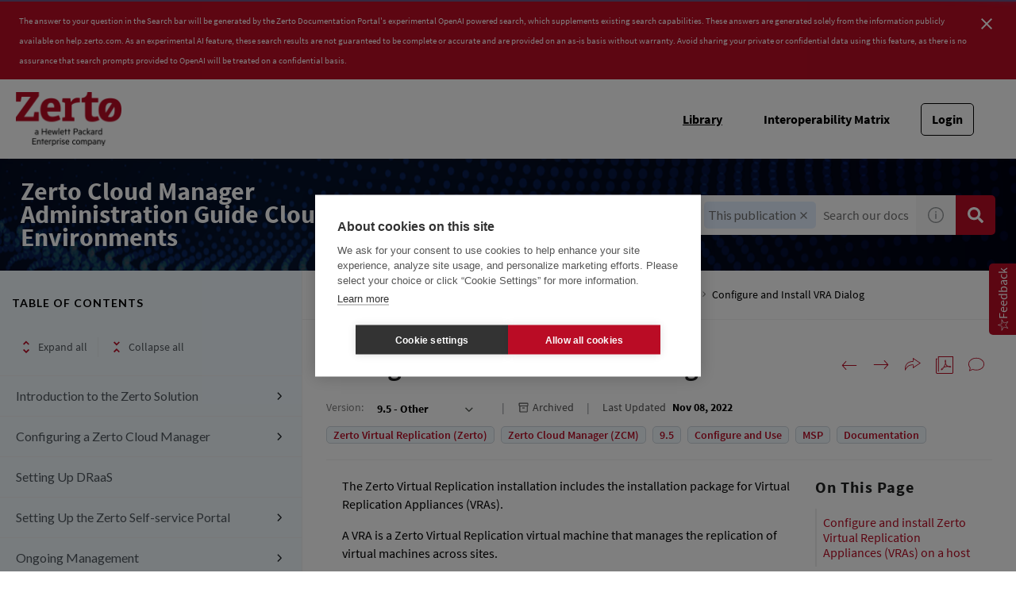

--- FILE ---
content_type: text/html
request_url: https://help.zerto.com/bundle/Admin.ZCM.HTML.95/page/ConfigureInstallVRA.htm
body_size: 50258
content:
<!DOCTYPE html>
<html lang="en" dir="ltr">
  <head>
    <meta charset="utf-8">
    <meta name="viewport" content="width=device-width,initial-scale=1,shrink-to-fit=no">
    <link rel="shortcut icon" href="/assets/img/favicon-192x192.png">
    <title data-rh="true">Zerto Knowledge Portal</title><link data-rh="true" rel="stylesheet" href="https://help-be.zerto.com/style/custom.css"/><link data-rh="true" rel="canonical" href="https://help.zerto.com/bundle/Admin.ZCM.HTML.95/page/ConfigureInstallVRA.htm"/><link data-rh="true" rel="alternate" href="https://help.zerto.com/bundle/Admin.ZCM.HTML.95/page/ConfigureInstallVRA.htm" hrefLang="x-default"/>
    <script type="text/javascript">
      try {
        var withCsrfProtection =
          false
          ;
        var appPrerendered =
          true
          ;
        var referrer =
          null
          ;
        var zdWebClientConfig =
          {"myDocs":{"openBreadcrumbInNewTab":false,"presentMessage":false,"callToActionsMenu":["setAsDefault","savePDF","share","divider","rename","delete"],"bulkActionMenu":["bulkActions","savePDF","delete"]},"debug":false,"e2e_testing":false,"designer":false,"isSiteLocked":false,"sessionTimeOut":{"withSessionTimeoutFlow":true,"withSessionTimeoutMessage":true},"api":{"host":"help-be.zerto.com"},"logging":{"level":"INFO"},"i18n":{"defaultNS":"translation","fallbackNS":"base-translation","defaultLanguage":"en-US","supportedLanguages":["en-US"],"rtlLanguages":[],"ignorePreferredBrowserLanguage":false},"analyticsConfig":{"gaAccounts":["UA-123147460-1"],"googleTagManager":{"dataLayer":"dataLayer","clientName":"","containers":["GTM-P9FMFS"]},"zoominGoogleTagManager":{"dataLayer":"zoominDataLayer","clientName":"ZD Webclient","containers":["GTM-5MG82N9"]}},"monitoringConfig":{},"searchbox":{"userControlledCurrentPublicationSearch":false,"enableCurrentPublicationSearch":true,"filterByKey":"all","nestingLevel":5,"withSearchTips":true,"maxQueryCharacters":300,"filtersSearchBox":{"shouldDisplay":true,"position":"left"},"disableEmptySearch":false,"independentParentFilterSelection":false,"excludeArchived":false},"categories":{"hiddenOutputclasses":["whatsnew","additionalresources","carousel","banner-slide","banner-slide-home"],"categoryFilters":false},"pdf":{"withToc":false,"pollingIntervalMs":5000,"nonProxy":true,"withDirectDownload":true},"topicPage":{"requiredEmailInFeedback":false,"requiredFeedbackText":true,"topicRtlLanguageCodes":[],"miniTocHeadings":"h2, h3","relatedLinksSelector":"nav.related-links","relatedLinksInTopicBody":false,"withRelatedPublications":false,"maxRelatedPublicationsToDisplay":3,"glossaryLinkSelector":"a.glossentry-link","glossaryLinkOpenOnHover":false,"clusterDropDownEnabled":true,"scrollToTopEnabled":true,"scrollTimeout":0,"withNewCollectionFormInModal":true,"withAddToFavorites":true,"withLikeDislike":false,"withHyperlinkTags":true,"withStickyTitle":true,"stickySideBoxOffsetTop":30,"withTopicHeadFeatures":false,"showGlobalExpandCollapse":true,"swaggerNewDesign":{"enabled":false,"withSideBySideToc":false,"withNarrowLayout":false,"withTocMethodsOnRight":false,"withApiTagInAutoComplete":false,"withResizableSwaggerToc":true},"topicActionToolTipPosition":"top","withCodeBlockCopyButton":true,"withMyDocsButtons":{"allowAddTopic":true,"allowAddEntirePublication":true},"withWatchlistButton":true,"withDownloadPDF":{"allowSingleTopicDownload":true,"allowMultipleTopicDownload":true,"allowEntireBundleDownload":true},"withShareButton":true,"withFeedbackButton":true,"withAttachmentsButton":true,"linkToHeaders":{"enable":false,"headingSelectors":[]},"expandedTocWidth":380,"withTopicLabelsTitle":false,"availableLanguagesDropdown":false,"availableLanguagesDropdownGlobal":false,"withAutoExpandableContent":false,"withExpandedContent":false,"withExpandAllButton":false,"feedbackModal":{"closeOnClickOutside":true,"draggable":false}},"landingTopicPage":{"enabled":false,"layouts":[]},"articlePage":{"metadataEnabled":true},"searchPage":{"engines":["zoomin"],"defaultPageSize":10,"showOnlyRelevantFilters":false,"showDynamicFilter":true,"showLoadMore":true,"independentParentFilterSelection":false,"linkParentChildBehavior":false,"showExternalSourcesFilter":false,"externalSources":["bundle","howto"],"showRawSearchQuery":false,"withDatePicker":false,"withClickableBundleName":true,"withLikesCount":false,"withLastUpdated":true,"withModifiedSearchTerm":false,"fallbackSearchLanguage":{"enabled":true,"showMessageBelowThreshold":0},"defaultSideFiltersState":"semi","withSearchLabelsTitle":false,"defaultSort":{"field":"score","value":"desc"}},"categoryPage":{"showCategoryTilesInRow":true},"bundlePage":{"withSearchTips":false,"defaultPageSize":10,"showOnlyRelevantFilters":false,"showDynamicFilter":true,"showLoadMore":true,"independentParentFilterSelection":false,"linkParentChildBehavior":false,"withBundleCluster":true,"withAddToMyDocs":false,"withDatePicker":false,"withPDFIcon":true,"withDownloadPDF":true,"withArchiveLogic":true,"showFilterInput":true,"defaultSideFiltersState":"semi","withInlineMetadataFilter":true,"bundleView":{"default":"list","toggle":false,"layouts":{"table":{"columns":{"description":{"limit":10}},"withEffectiveDate":false}}},"withBundleLabelsTitle":false,"defaultSort":{"field":"last_uploaded","value":"desc"}},"bundleList":{"withLabels":true},"resourcePage":{"showExtendedControls":true,"useFEProxyForDownload":true},"authentication":{"methods":["JWT"],"idProviders":[{"name":"OKTA","authSource":"zerto-prod","loginUrl":"https://sso.prd.zoominsoftware.app/saml/login/zerto-prod"}],"ssoLogoutRoute":"http://sso.prd.zoominsoftware.app/saml/logout/zerto-prod","parametersToIgnoreInRedirect":["sso","jwt","SSO","JWT"],"nextGenSsoEnabled":true,"ssoLogoutReturnUrl":"CURRENT_PAGE","externalJwt":{"url":"https://www.zerto.com/myzerto/wp-json/services/sso/init?client_id=c3lpeFrlWrAp&redirect_uri=https%3A%2F%2Fhelp.zerto.com%2Fauth%2Flogin","shouldAddReturnUrl":false},"suggestEmailVerifyDaysBefore":0,"bypassLoginPageOnSingleIdProvider":false,"ssoLogoutTimeoutMs":30000},"recaptcha":{"enabled":false,"siteKey":"6LfISfsSAAAAANsTROi6NRX3C0Vjp6TGtpIe2q9m"},"passwordStrength":{"score":3},"passwordPattern":{"numberOfLowerLetters":1,"numberOfUpperLetters":1,"numberOfDigits":1,"specialChar":true,"passwordLength":8},"metroMap":{"outputClass":"get-started"},"workflow":{"outputClass":"workflow","defaultViewTileList":true},"watchlist":{"pageSize":25},"injectResources":{},"libVersion":"27.1.4","libRef":"27.1.4","appVersion":"ca362e058de62b73c34a84c87df159d66997307b","environment":"production","showReadProgress":true,"tagsInContentHeadPrefix":{"enabled":true,"key":"zoomin"},"searchPreferencesEnabled":true,"searchPreferencesCollapsed":false,"infiniteScroll":{"enabled":false,"preloadBeforeAmount":2,"preloadAfterAmount":2,"unloadDistance":2},"smartTables":{"enabled":true,"enableSorting":true,"enableFiltering":false,"enableHide":true,"enableStickyHeader":false,"enableRowSelection":false,"withStickyHeaderTopScrollBar":false,"selector":"article table.smartTable","minRows":5,"searching":true,"order":[],"initialSorting":[],"withColumnTitlesFilter":false,"withResetButton":false,"columnFilterClassName":"filter","exportEnabled":true},"breadcrumbsPosition":"default","breadcrumbsRemoveDuplicateTitles":false,"withUserJourney":false,"profile":{"metadataFields":[]},"announcements":{"showProgressForPolling":false,"pollingIntervalMS":300000,"onlyHideWhenDismissed":false},"isOffline":false,"useVendorBundle":true,"zoominCdn":{"baseUrl":"https://cdn.zoominsoftware.io","folder":"zerto-skin-dev","prodFolder":"zerto-skin-prod","stageFolder":"zerto-skin-staging"},"topicTagsGrouping":{"enabled":true,"tagsShown":10},"dateFormat":"MMM DD, YYYY","withScrollToTopOnUrlChange":true,"withSmoothScroll":false,"lightBox":{"enabledForAnySize":false,"lightboxImageSelector":"article img:not([usemap])","lightboxClickSelector":"[data-fancy=\"gallery\"]"},"sideFilters":{"showGlobalExpandCollapse":true,"isDrillDown":false,"facetsShowLimit":5,"withStickySideFilters":true,"autoExpandNestedFilters":true,"autoScrollCheckedFilter":false,"fieldToSearchByForDynamicFilters":"navtitle","withSelectedFiltersToggle":false},"stickyFacets":{"enabled":true,"saveCSHLinkFacets":false},"miniTOC":{"enabled":true,"showOnAllPages":true,"contentSelector":"article.hascomments","headingSelector":"p.paraHeading, h2, h3, h4, h5, h6, h7","ignoreSelector":".js-toc-ignore","metadataValues":["yes"],"showOnlyTopLevel":false,"withAutoHandleCollapse":true,"withCollapsingHeadings":true,"withCollapseExpandAllButtons":true,"observerRootMargin":"0px 0px -50% 0px","withExpandCollapse":false},"siteURL":"help.zerto.com","widgets":{"iphWidgetId":1},"darkModeEnabled":false,"useReduxForFilterManagement":false,"loginEncouragement":{"enabled":false},"homePage":{"withSearchByIndex":false,"searchByIndexRPP":12,"searchByIndexAlphabeticalFilter":true,"searchByIndexViewAllFilter":true,"searchByIndexDefaultProductFilter":"all","homePageGrid":false,"sortProductsByColumns":false,"homeCategoriesOutputclass":"home","homePageSectionOrder":["home","recent","featured","carousel","products","popup"]},"isUsingNGSS":true,"withCshFallback":true,"footer":{"footerLinks":[]},"customer":"zerto","redirectAnonymousCshWithNoResultsToLogin":false,"withSearchInputsCancelButton":true,"withNoIndex":false,"header":{"navigation":{"options":[{"href":"/bundle","label":"library","translationKey":"navigation.library","iconPosition":"right","configBasedRenderingFlags":[],"conditions":[],"permissions":{},"items":[]},{"href":"https://www.zerto.com/myzerto/support/interoperability-matrix/","label":"Interoperability Matrix","translationKey":"navigation.interoperability_matrix","className":"interoperabilityMatrix","iconPosition":"right","configBasedRenderingFlags":[],"conditions":[],"permissions":{},"items":[]},{"href":"/managewatches","label":"Watchlist","translationKey":"navigation.watchlist","iconPosition":"right","configBasedRenderingFlags":[],"conditions":[],"permissions":{"create":["contentWatch"]},"items":[]},{"href":"/mydocs","label":"My Topics","translationKey":"navigation.my_topics","iconPosition":"right","configBasedRenderingFlags":[{"key":"isOffline","value":false}],"conditions":[],"permissions":{"read":["myDocs"]},"items":[]}]},"userMenu":{"options":[{"href":"/searchpreferences","label":"Search preferences","translationKey":"userMenu.search_pref","iconClassName":"ico-search-pref","iconPosition":"right","configBasedRenderingFlags":[{"key":"isOffline","value":false},{"key":"searchPreferencesEnabled","value":true}],"conditions":[],"permissions":{},"items":[]}]},"shouldHideNavOptionsOnAuth":false},"withThumbUpDown":true,"zoominGpt":{"codeblockExplanation":{"enabled":false,"selector":":not(td)>pre","minimumLength":30},"contentFeedback":{"enabled":false},"searchPage":{"enabled":true,"gptBoxStickyWhenPlacedRight":false,"placement":"top","queryFormat":{"requireQuestionMarkForApiCall":false,"shouldShowBadQueryMessage":true},"requireQuestionMarkFormat":false,"typingInterval":30,"withFeedbackPopup":false,"withStreaming":true},"topicSummary":{"enabled":false,"minReadTimeThreshold":1},"withLoadingMessage":false,"legalDisclaimer":"tooltip","gptPromptConfiguration":{"enabled":true},"supportedLanguages":["en-US"],"conversational":{"enabled":true,"allowedPages":["search"]}},"feedbackTab":{"enabled":true,"placement":"right"},"withPoweredByZoomin":true}
        ;
        var i18nInitialData =
          //INJECTI18NJSONSTART
          {"initialLanguage":null,"initialI18nStore":null,"loadPath":"https://cdn.zoominsoftware.io/zerto/public/locales/production/{{lng}}/{{ns}}.json"}
          //INJECTI18NJSONEND
        ;
        var reduxInitialState =
          {"router":{"location":{"pathname":"/bundle/Admin.ZCM.HTML.95/page/ConfigureInstallVRA.htm","search":"","hash":"","key":"0ub4tn","query":{}},"action":"POP"},"authentication":{"isLoginRequestActive":false,"user":null,"permissions":null,"postLoginReturnUrl":null},"preloadData":{},"apiErrorHandler":{}}
        ;
        if (!zdWebClientConfig.environment) {
            zdWebClientConfig.environment = "production";
          }
      }
      catch (err) { console.error("Configuration was not injected properly") }
    </script>
    <script src="https://cdn.zoominsoftware.io/vendors/polyfill/3.109.0/polyfill.min.js" crossorigin="anonymous"></script>
    <script nonce="a65d1e5072c609c41e31e2d3def93159">!function(e,t,n,a,c,o,i){e.GoogleAnalyticsObject=c,e[c]=e[c]||function(){(e[c].q=e[c].q||[]).push(arguments)},e[c].l=1*new Date,o=t.createElement(n),i=t.getElementsByTagName(n)[0],o.async=1,o.src=a;var s=t.getElementById("initial-data");s&&o.setAttribute("nonce",s.nonce||s.getAttribute("nonce")),i.parentNode.insertBefore(o,i)}(window,document,"script","//www.google-analytics.com/analytics.js","ga");ga('create', 'UA-123147460-1', 'auto');</script><script nonce="a65d1e5072c609c41e31e2d3def93159">dataLayer=[{}],function(e,t,n,a,A){e[a]=e[a]||[],e[a].push({"gtm.start":new Date().getTime(),event:"gtm.js"});var r=t.getElementsByTagName(n)[0],g=t.createElement(n);g.async=!0,g.src="https://www.googletagmanager.com/gtm.js?id="+A+("dataLayer"!=a?"&l="+a:"")+"";var i=t.getElementById("initial-data");i&&g.setAttribute("nonce",i.nonce||i.getAttribute("nonce")),r.parentNode.insertBefore(g,r)}(window,document,"script","dataLayer","GTM-P9FMFS");</script><script nonce="a65d1e5072c609c41e31e2d3def93159">zoominDataLayer=[{"application":"zDocsWebClient","userType":"anonymous","environment":"production","clientName":"ZD Webclient","libVersion":"27.1.4"}],function(e,t,n,a,A){e[a]=e[a]||[],e[a].push({"gtm.start":new Date().getTime(),event:"gtm.js"});var r=t.getElementsByTagName(n)[0],g=t.createElement(n);g.async=!0,g.src="https://www.googletagmanager.com/gtm.js?id="+A+("dataLayer"!=a?"&l="+a:"")+"";var i=t.getElementById("initial-data");i&&g.setAttribute("nonce",i.nonce||i.getAttribute("nonce")),r.parentNode.insertBefore(g,r)}(window,document,"script","zoominDataLayer","GTM-5MG82N9");</script>
    <!--[if IE]>
      <script src="https://cdnjs.cloudflare.com/ajax/libs/html5shiv/3.7.3/html5shiv.min.js"></script>
    <![endif]-->
    <link href="https://fonts.googleapis.com/css2?family=Lato:wght@400;700&display=swap" rel="stylesheet" type="text/css" media="print" onload='this.media="all"'>
    <link href="https://fonts.googleapis.com/css2?family=Roboto+Slab:wght@700&display=swap" rel="stylesheet" type="text/css" media="print" onload='this.media="all"'>
  <script defer="defer" src="https://cdn.zoominsoftware.io/zerto/public/vendor.073e54c37b11269b5944.js"></script><script defer="defer" src="https://cdn.zoominsoftware.io/zerto/public/app.1f3f9b2fe1910752ed68.js"></script><script defer="defer" src="https://cdn.zoominsoftware.io/zerto/public/accessibility.31d6cfe0d16ae931b73c.js"></script><link href="https://cdn.zoominsoftware.io/zerto/public/styles.51bfe7e66912fad81b0e.css" rel="stylesheet" crossorigin="anonymous"><link data-chunk="bundle-topic-selector-page" rel="preload" as="script" href="https://cdn.zoominsoftware.io/zerto/public/bundle-topic-selector-page.da8925d5634325c58768.js">
</head>
  <body>
    <div id="root" tabindex="-1"><div class="zDocsLayout"><div class="hidePoweredBy">Powered by Zoomin Software. For more details please contact<a href="https://www.zoominsoftware.com" target="_blank" rel="noopener">Zoomin</a></div><div></div><div id="zDocsHeader" class="zDocsHeader"><style data-emotion="css ettsdk">.css-ettsdk.css-ettsdk.css-ettsdk.css-ettsdk.css-ettsdk.css-ettsdk.css-ettsdk.highlightInDesigner{box-shadow:0px 0px 0px 2px #ddc333;}.css-ettsdk.css-ettsdk.css-ettsdk.css-ettsdk.css-ettsdk.css-ettsdk.css-ettsdk.grabbable:not(.highlightInDesigner):hover{cursor:-webkit-grab;cursor:grab;outline:1px dotted #ddc333;outline-offset:1px;}.css-ettsdk.css-ettsdk.css-ettsdk.css-ettsdk.css-ettsdk.css-ettsdk.css-ettsdk.showSelfAsGrabbable{outline:2px dotted #ddc333;outline-offset:1px;}</style><nav class="zDocsNavigation css-ettsdk" id="nav"><a class="zDocsLogo" href="/"><style data-emotion="css 15zo71q">.css-15zo71q.css-15zo71q.css-15zo71q.css-15zo71q.css-15zo71q.css-15zo71q.css-15zo71q.highlightInDesigner{box-shadow:0px 0px 0px 2px #ddc333;}.css-15zo71q.css-15zo71q.css-15zo71q.css-15zo71q.css-15zo71q.css-15zo71q.css-15zo71q.grabbable:not(.highlightInDesigner):hover{cursor:-webkit-grab;cursor:grab;outline:1px dotted #ddc333;outline-offset:1px;}.css-15zo71q.css-15zo71q.css-15zo71q.css-15zo71q.css-15zo71q.css-15zo71q.css-15zo71q.showSelfAsGrabbable{outline:2px dotted #ddc333;outline-offset:1px;}</style><img class="css-15zo71q" src="https://cdn.zoominsoftware.io/zerto/public/assets/img/Zerto_HPE_Logo.png?653b50a10d80db88d06d" alt="Zerto Knowledge Portal"/><img class="logo d-lg-none css-15zo71q" src="https://cdn.zoominsoftware.io/zerto/public/assets/img/Zerto_HPE_Logo.png?653b50a10d80db88d06d" alt="Zerto Knowledge Portal"/></a><button aria-label="Open search" class="zDocsNavigationSearchTrigger"><svg aria-hidden="true" class="ico-search-mobile"><use xlink:href="#ico-search-mobile"></use></svg><svg aria-hidden="true" class="ico-close"><use xlink:href="#ico-close"></use></svg></button><button class="zDocsNavigationToggler" type="button" aria-label="Toggle navigation"><svg class="ico-bars"><use xlink:href="#ico-bars"></use></svg></button><div class="zDocsNavigationMenu" id="navbarHead"><header><a class="zDocsLogo" href="/"><img src="https://cdn.zoominsoftware.io/zerto/public/assets/img/Zerto_HPE_Logo.png?653b50a10d80db88d06d" alt="Zerto Knowledge Portal"/></a><button aria-label="Close navigation" class="zDocsNavigationMenuCloseButton"><svg class="ico-close"><use xlink:href="#ico-close"></use></svg></button></header><ul><li class="zDocsNavigationItem zDocsHomeNavigationItem"><a href="/">Home</a></li><li class="zDocsNavigationItem"><a aria-current="page" class="undefined icon-right css-ettsdk zDocsNavigationLinkActive" stylesProps="[object Object]" target="_self" href="/bundle">Library</a></li><li class="zDocsNavigationItem interoperabilityMatrix"><a class="interoperabilityMatrix icon-right css-ettsdk" target="_blank" href="https://www.zerto.com/myzerto/support/interoperability-matrix/">Interoperability Matrix</a></li><li class="zDocsNavigationItem zDocsNavigationItemLoginButton"><a href="/auth/login">Login</a></li></ul></div></nav></div><main class="zDocsMain css-ettsdk"><div id="content" tabindex="-1"><section class="zDocsSubHeader
 css-ettsdk" id="zDocsSubHeader"><div class="zDocsSubHeaderBreadcrumbsContainer"><div class="zDocsBreadcrumbs"><h2 class="zDocsBreadcrumbsLastItem"></h2></div></div><div class="zDocsSubHeaderSearchBoxContainer"><form autoComplete="off" class="zDocsSearchBox
      zDocsSubHeaderSearchBox" data-testid="zDocsSearchBox"><div class="zDocsSearchBoxContainer"><div class="zDocsSearchBoxInputGroup"><style data-emotion="css 13r50b7">.css-13r50b7.css-13r50b7.css-13r50b7.css-13r50b7.css-13r50b7.highlightInDesigner{box-shadow:0px 0px 0px 2px #ddc333;}.css-13r50b7.css-13r50b7.css-13r50b7.css-13r50b7.css-13r50b7.grabbable:not(.highlightInDesigner):hover{cursor:-webkit-grab;cursor:grab;outline:1px dotted #ddc333;outline-offset:1px;}.css-13r50b7.css-13r50b7.css-13r50b7.css-13r50b7.css-13r50b7.showSelfAsGrabbable{outline:2px dotted #ddc333;outline-offset:1px;}</style><input type="text" id="search" data-testid="searchInput" class="zDocsSearchBoxInput css-13r50b7" placeholder="Search our docs with AI" aria-label="Search Documentation" role="combobox" aria-haspopup="listbox" aria-expanded="false" aria-autocomplete="list" value=""/><div class="zDocsSearchTips" tabindex="0" role="button" aria-expanded="false" aria-label="Show search tips"><div class="css-ettsdk"><style data-emotion="css yu0swt">.css-yu0swt.css-yu0swt.css-yu0swt.css-yu0swt.css-yu0swt.css-yu0swt.highlightInDesigner{box-shadow:0px 0px 0px 2px #ddc333;}.css-yu0swt.css-yu0swt.css-yu0swt.css-yu0swt.css-yu0swt.css-yu0swt.grabbable:not(.highlightInDesigner):hover{cursor:-webkit-grab;cursor:grab;outline:1px dotted #ddc333;outline-offset:1px;}.css-yu0swt.css-yu0swt.css-yu0swt.css-yu0swt.css-yu0swt.css-yu0swt.showSelfAsGrabbable{outline:2px dotted #ddc333;outline-offset:1px;}</style><svg class="ico-info-circle-empty css-yu0swt" aria-hidden="true"><use xlink:href="#ico-info-circle-empty"></use></svg></div></div><div class="left zDocsSearchBoxSubmitButton "><style data-emotion="css g931ng">.css-g931ng.css-g931ng.css-g931ng.css-g931ng.css-g931ng.css-g931ng.highlightInDesigner{box-shadow:0px 0px 0px 2px #ddc333;}.css-g931ng.css-g931ng.css-g931ng.css-g931ng.css-g931ng.css-g931ng.grabbable:not(.highlightInDesigner):hover{cursor:-webkit-grab;cursor:grab;outline:1px dotted #ddc333;outline-offset:1px;}.css-g931ng.css-g931ng.css-g931ng.css-g931ng.css-g931ng.css-g931ng.showSelfAsGrabbable{outline:2px dotted #ddc333;outline-offset:1px;}</style><button class="css-g931ng" type="submit" aria-label="Search Documentation" data-testid="searchButton"><svg class="ico-search css-yu0swt"><use xlink:href="#ico-search"></use></svg></button></div></div></div></form></div></section><div class="zDocsTopicPage zDocsTopicPage"></div></div></main><footer class="zDocsFooter" id="footer" role="navigation"><div class="footerLeft"><img class="zertoLogo" width="300" height="100" src="https://cdn.zoominsoftware.io/zerto/public/assets/img/zerto_footer_logo.png?d0f4ec4abf0233ada07b" alt="logoWhite"/></div><div class="footerRight"><div class="linksWrapper"><div class="linksMenu"><div><a href="https://www.zerto.com/zerto-platform/">ZERTO TECHNOLOGY </a></div><ul class="linksList"><li class="link"><a href="https://www.zerto.com/zerto-platform/overview/">Overview</a></li><li class="link"><a href="https://www.zerto.com/zerto-platform/core-elements/">Core Elements</a></li><li class="link"><a href="https://www.zerto.com/zerto-platform/how-zerto-works/">How It Works</a></li><li class="link"><a href="https://www.zerto.com/zerto-platform/how-zerto-compares/">How It Compares</a></li><li class="link"><a href="https://www.zerto.com/zerto-platform/platform-in-action/">Zerto in Action</a></li><li class="link"><a href="https://www.zerto.com/zerto-platform/">See All</a></li></ul></div><div class="linksMenu"><div><a href="https://www.zerto.com/solutions/">SOLUTIONS </a></div><ul class="linksList"><li class="link"><a href="https://www.zerto.com/solutions/use-cases/">By Use Case</a></li><li class="link"><a href="https://www.zerto.com/solutions/workloads-and-applications/#by-workloads">By Workload</a></li><li class="link"><a href="https://www.zerto.com/solutions/workloads-and-applications/#by-applications">By Application</a></li><li class="link"><a href="https://www.zerto.com/solutions/industry/">By Industry</a></li></ul></div><div class="linksMenu"><div><a href="https://www.zerto.com/resources/">RESOURCES </a></div><ul class="linksList"><li class="link"><a href="https://www.zerto.com/resources/latest-from-zerto/">The Latest From Zerto</a></li><li class="link"><a href="https://www.zerto.com/resources/blog/">Blog</a></li><li class="link"><a href="https://www.zerto.com/resources/essential-guides/">Essential Guides</a></li><li class="link"><a href="https://www.zerto.com/resources/disaster-recovery-resources/?type=&amp;category=&amp;txt=">Resource Center</a></li><li class="link"><a href="https://www.zerto.com/resources/it-uninterrupted/">IT Uninterrupted</a></li><li class="link"><a href="https://www.zerto.com/resources/a-to-zerto/">A-to-Zerto Glossary</a></li><li class="link"><a href="https://www.zerto.com/resources/">See All</a></li></ul></div><div class="linksMenu"><div><a href="https://www.zerto.com/zerto-platform/#">POPULAR links </a></div><ul class="linksList"><li class="link"><a href="https://www.zerto.com/what-is-zerto/">What is Zerto</a></li><li class="link"><a href="https://www.zerto.com/try-or-buy/try-zerto-free/?inid=zerto_try-zerto-free_footer_to_try-zerto-free_lp">Try Zerto Free</a></li><li class="link"><a href="https://www.zerto.com/try-or-buy/buy-zerto/?inid=zerto_buy-zerto_footer_to_buy-zerto_lp">Buy Zerto</a></li><li class="link"><a href="https://www.zerto.com/try-or-buy/pricing-and-licensing/">Pricing &amp; Licensing</a></li><li class="link"><a href="https://www.zerto.com/support-and-services/support/">Contact Support</a></li><li class="link"><a href="https://www.zerto.com/myzerto/">myZerto Portal</a></li><li class="link"><a href="https://zap.zerto.com/">Partner Portal (ZAP)</a></li><li class="link"><a href="https://www.zerto.com/company/careers/">Job openings</a></li></ul></div><div class="linksMenu"><div><a href="https://www.zerto.com/company/">COMPANY </a></div><ul class="linksList"><li class="link"><a href="https://www.zerto.com/company/about-zerto/">About Us</a></li><li class="link"><a href="https://www.zerto.com/company/press-releases/">Press Releases</a></li><li class="link"><a href="https://www.zerto.com/company/zerto-in-the-news/">In the News</a></li><li class="link"><a href="https://www.zerto.com/company/careers/">Careers</a></li><li class="link"><a href="https://www.zerto.com/page/contact-zerto/?inid=zerto_contact-zerto_footer_to_contact-zerto_lp">Contact us</a></li><li class="link"><a href="https://www.zerto.com/company/">See All</a></li></ul></div></div><div class="copyrightWrapper"><div class="left">Copyright © 2010-<!-- -->2026</div><div class="middle"><a href="https://www.zerto.com/cookie-policy" target="_blank">Cookie Settings</a><a href="https://www.zerto.com/privacy-policy/" target="_blank">Privacy Policy</a><a href="https://www.zerto.com/terms-of-use/" target="_blank">Terms of Use</a><a href="#" target="_blank">Do not sell or share my personal information</a></div><div class="socialLinks"><a href="https://www.zerto.com/feed/" title="Syndicate this site using RSS" target="_blank"><i class="fa fa-rss"></i></a><a href="https://www.linkedin.com/company/zerto" target="_blank"><img alt="https://cdn.zoominsoftware.io/zerto/public/assets/img/linkedin.png?42870012656085d49957" src="https://cdn.zoominsoftware.io/zerto/public/assets/img/linkedin.png?42870012656085d49957"/></a><a href="https://twitter.com/Zerto" target="_blank"><img alt="https://cdn.zoominsoftware.io/zerto/public/assets/img/twitter.png?11d0481c901e62404463" src="https://cdn.zoominsoftware.io/zerto/public/assets/img/twitter.png?11d0481c901e62404463"/></a><a href="https://www.facebook.com/ZertoCorp" target="_blank"><img alt="https://cdn.zoominsoftware.io/zerto/public/assets/img/facebook.png?5f4294a53ddd0abff0b6" src="https://cdn.zoominsoftware.io/zerto/public/assets/img/facebook.png?5f4294a53ddd0abff0b6"/></a><a href="https://www.youtube.com/zerto" target="_blank"><img alt="https://cdn.zoominsoftware.io/zerto/public/assets/img/youtube.png?4f81498cc643a499cccc" src="https://cdn.zoominsoftware.io/zerto/public/assets/img/youtube.png?4f81498cc643a499cccc"/></a></div><div class="seperator"></div></div></div></footer><div class="svgSpriteContainer"><svg width="0" height="0" style="position:absolute"><symbol id="ai-widget-logo" viewBox="0 0 20 24" version="1.1" xmlns="http://www.w3.org/2000/svg" xmlns:xlink="http://www.w3.org/1999/xlink"><g id="New-Ai-feature" stroke="none" stroke-width="1" fill="none" fill-rule="evenodd"><g id="Search-results-/-Loading-" transform="translate(-399.000000, -296.000000)" fill="currentColor" fill-rule="nonzero"><g id="Group" transform="translate(399.000000, 296.000000)"><polygon id="Path" points="0 0 0 23.4482759 8.59913793 23.4482759 8.59913793 21.8390805 1.58827361 21.8390805 1.58827361 1.59277504 8.59913793 1.59277504 8.59913793 0"></polygon><polygon id="Path" points="11.4008621 0 11.4008621 1.59277504 18.4146841 1.59277504 18.4146841 21.8390805 11.4008621 21.8390805 11.4008621 23.4482759 20 23.4482759 20 0"></polygon><polygon id="Path" points="6.14224138 10.0573784 7.79527954 10.0573784 7.79527954 8.12744635 12.5874205 8.12744635 6.17563609 15.0815817 6.17563609 16.6606171 14.6912872 16.6606171 14.6912872 13.2951983 13.0549464 13.2951983 13.0549464 15.3367794 8.24610814 15.3367794 14.7413793 8.28694487 14.7413793 6.7876588 6.14224138 6.7876588"></polygon></g></g></g></symbol><symbol id="ai-widget-tooltip" viewBox="0 0 11 11" version="1.1" xmlns="http://www.w3.org/2000/svg" xmlns:xlink="http://www.w3.org/1999/xlink"><g id="New-Ai-feature" stroke="none" stroke-width="1" fill="none" fill-rule="evenodd"><g id="Search-results-/-Loading-" transform="translate(-1226.000000, -416.000000)"><g id="Group-5" transform="translate(1226.000000, 414.000000)"><g id="Group-9" transform="translate(0.000000, 2.000000)"><circle id="Oval" fill="currentColor" cx="5.5" cy="5.5" r="5.5"></circle><g id="?" transform="translate(4.034000, 2.704000)" fill="#FCFCFC" fill-rule="nonzero"><path d="M0,0.576 C0.0826666667,0.498666667 0.174,0.425333333 0.274,0.356 C0.374,0.286666667 0.483333333,0.225333333 0.602,0.172 C0.720666667,0.118666667 0.848666667,0.0766666667 0.986,0.046 C1.12333333,0.0153333333 1.272,0 1.432,0 C1.64266667,0 1.838,0.0306666667 2.018,0.092 C2.198,0.153333333 2.35333333,0.24 2.484,0.352 C2.61466667,0.464 2.71733333,0.6 2.792,0.76 C2.86666667,0.92 2.904,1.1 2.904,1.3 C2.904,1.50266667 2.874,1.67733333 2.814,1.824 C2.754,1.97066667 2.678,2.09933333 2.586,2.21 C2.494,2.32066667 2.394,2.41666667 2.286,2.498 C2.178,2.57933333 2.076,2.656 1.98,2.728 C1.884,2.8 1.802,2.872 1.734,2.944 C1.666,3.016 1.62666667,3.096 1.616,3.184 L1.544,3.796 L1.056,3.796 L1.008,3.132 C0.997333333,3.012 1.02,2.90733333 1.076,2.818 C1.132,2.72866667 1.20533333,2.64466667 1.296,2.566 C1.38666667,2.48733333 1.48666667,2.41 1.596,2.334 C1.70533333,2.258 1.80733333,2.17333333 1.902,2.08 C1.99666667,1.98666667 2.076,1.88066667 2.14,1.762 C2.204,1.64333333 2.236,1.50133333 2.236,1.336 C2.236,1.22133333 2.21333333,1.11733333 2.168,1.024 C2.12266667,0.930666667 2.06133333,0.851333333 1.984,0.786 C1.90666667,0.720666667 1.81533333,0.670666667 1.71,0.636 C1.60466667,0.601333333 1.492,0.584 1.372,0.584 C1.20933333,0.584 1.07,0.604 0.954,0.644 C0.838,0.684 0.74,0.728 0.66,0.776 C0.58,0.824 0.515333333,0.868 0.466,0.908 C0.416666667,0.948 0.376,0.968 0.344,0.968 C0.277333333,0.968 0.225333333,0.937333333 0.188,0.876 L0,0.576 Z M0.78,5.356 C0.78,5.28666667 0.792666667,5.22133333 0.818,5.16 C0.843333333,5.09866667 0.878,5.04533333 0.922,5 C0.966,4.95466667 1.01866667,4.91866667 1.08,4.892 C1.14133333,4.86533333 1.20666667,4.852 1.276,4.852 C1.34533333,4.852 1.41066667,4.86533333 1.472,4.892 C1.53333333,4.91866667 1.58666667,4.95466667 1.632,5 C1.67733333,5.04533333 1.71333333,5.09866667 1.74,5.16 C1.76666667,5.22133333 1.78,5.28666667 1.78,5.356 C1.78,5.428 1.76666667,5.494 1.74,5.554 C1.71333333,5.614 1.67733333,5.66666667 1.632,5.712 C1.58666667,5.75733333 1.53333333,5.79266667 1.472,5.818 C1.41066667,5.84333333 1.34533333,5.856 1.276,5.856 C1.20666667,5.856 1.14133333,5.84333333 1.08,5.818 C1.01866667,5.79266667 0.966,5.75733333 0.922,5.712 C0.878,5.66666667 0.843333333,5.614 0.818,5.554 C0.792666667,5.494 0.78,5.428 0.78,5.356 Z" id="Shape"></path></g></g></g></g></g></symbol><symbol id="ai-widget-like" viewBox="0 0 16 14" version="1.1" xmlns="http://www.w3.org/2000/svg" xmlns:xlink="http://www.w3.org/1999/xlink"><g id="New-Ai-feature" stroke="none" stroke-width="1" fill="none" fill-rule="evenodd"><g id="Search-results-/-send-feedback" transform="translate(-1308.000000, -250.000000)" fill="currentColor" fill-rule="nonzero"><g id="thumb_up---material-copy" transform="translate(1308.656000, 250.056000)"><path d="M14.688,6 L14.656,6.064 L14.688,6.064 L14.688,7.344 C14.688,7.51466667 14.656,7.68 14.592,7.84 L12.56,12.528 C12.4746667,12.7733333 12.32,12.9706667 12.096,13.12 C11.872,13.2693333 11.6213333,13.344 11.344,13.344 L5.344,13.344 C4.98133333,13.344 4.66666667,13.2106667 4.4,12.944 C4.13333333,12.6773333 4,12.3626667 4,12 L4,5.344 C4,5.00266667 4.13333333,4.688 4.4,4.4 L8.784,0 L9.504,0.72 C9.68533333,0.901333333 9.776,1.13066667 9.776,1.408 L9.776,1.632 L9.12,4.688 L13.344,4.688 C13.7066667,4.688 14.0213333,4.816 14.288,5.072 C14.5546667,5.328 14.688,5.63733333 14.688,6 Z M0,13.344 L0,5.344 L2.688,5.344 L2.688,13.344 L0,13.344 Z" id="Shape"></path></g></g></g></symbol><symbol id="ai-widget-dislike" viewBox="0 0 16 14" version="1.1" xmlns="http://www.w3.org/2000/svg" xmlns:xlink="http://www.w3.org/1999/xlink"><g id="New-Ai-feature" stroke="none" stroke-width="1" fill="none" fill-rule="evenodd"><g id="Search-results-/-send-feedback" transform="translate(-1335.000000, -251.000000)" fill="currentColor" fill-rule="nonzero"><g id="thumb_down---material-copy" transform="translate(1335.656000, 251.400000)"><path d="M12,0 L14.688,0 L14.688,8 L12,8 L12,0 Z M9.344,0 C9.70666667,0 10.0213333,0.133333333 10.288,0.4 C10.5546667,0.666666667 10.688,0.981333333 10.688,1.344 L10.688,8 C10.688,8.34133333 10.5546667,8.656 10.288,8.944 L5.904,13.344 L5.184,12.624 C5.00266667,12.4213333 4.912,12.192 4.912,11.936 L4.912,11.712 L5.568,8.656 L1.344,8.656 C0.981333333,8.656 0.666666667,8.528 0.4,8.272 C0.133333333,8.016 0,7.70666667 0,7.344 L0.032,7.28 L0,7.28 L0,6 C0,5.808 0.032,5.64266667 0.096,5.504 L2.128,0.816 C2.224,0.570666667 2.38133333,0.373333333 2.6,0.224 C2.81866667,0.0746666667 3.06666667,0 3.344,0 L9.344,0 Z" id="Shape"></path></g></g></g></symbol><symbol id="ai-tile-search" viewBox="0 0 16 16" version="1.1" xmlns="http://www.w3.org/2000/svg" xmlns:xlink="http://www.w3.org/1999/xlink"><g id="New-Ai-feature" stroke="none" stroke-width="1" fill="none" fill-rule="evenodd"><g id="Homepage/home-tile-on-type" transform="translate(-639.000000, -662.000000)" stroke="#979797"><g id="Group-10" transform="translate(640.000000, 663.000000)"><polygon id="Path-11" stroke-linecap="round" stroke-linejoin="round" points="0 5 14 0 9 14 6 8"></polygon><line x1="6" y1="8" x2="14" y2="0" id="Path-13"></line></g></g></g></symbol><symbol id="ai-feedback-negative" viewBox="0 0 18 18" version="1.1" xmlns="http://www.w3.org/2000/svg" xmlns:xlink="http://www.w3.org/1999/xlink"><g id="Additional-screens-PS" stroke="none" stroke-width="1" fill="none" fill-rule="evenodd"><g id="Screen/Search-GPT-Right/No-result" transform="translate(-1393.000000, -349.000000)"><g id="GPT/01" transform="translate(1148.000000, 349.000000)"></g><g id="Icons-/18_px/happy-Copy-2" transform="translate(1393.000000, 349.000000)" fill="currentColor"><path d="M12.0940893,7.9252111 C12.4270205,7.9252111 12.7165259,7.80579011 12.9626055,7.56694813 C13.2086852,7.32810615 13.331725,7.03498191 13.331725,6.68757539 C13.331725,6.34016888 13.2086852,6.04704463 12.9626055,5.80820265 C12.7165259,5.56936068 12.4270205,5.44993969 12.0940893,5.44993969 C11.7466828,5.44993969 11.4535585,5.56936068 11.2147165,5.80820265 C10.9758745,6.04704463 10.8564536,6.34016888 10.8564536,6.68757539 C10.8564536,7.03498191 10.9758745,7.32810615 11.2147165,7.56694813 C11.4535585,7.80579011 11.7466828,7.9252111 12.0940893,7.9252111 L12.0940893,7.9252111 Z M5.88419783,7.9252111 C6.23160434,7.9252111 6.52472859,7.80579011 6.76357057,7.56694813 C7.00241255,7.32810615 7.12183353,7.03498191 7.12183353,6.68757539 C7.12183353,6.34016888 7.00241255,6.04704463 6.76357057,5.80820265 C6.52472859,5.56936068 6.23160434,5.44993969 5.88419783,5.44993969 C5.55126659,5.44993969 5.26176116,5.56936068 5.01568154,5.80820265 C4.76960193,6.04704463 4.64656212,6.34016888 4.64656212,6.68757539 C4.64656212,7.03498191 4.76960193,7.32810615 5.01568154,7.56694813 C5.26176116,7.80579011 5.55126659,7.9252111 5.88419783,7.9252111 L5.88419783,7.9252111 Z M8.98914355,10.3787696 C8.01930036,10.3787696 7.13992762,10.6501809 6.35102533,11.1930036 C5.56212304,11.7358263 4.97949337,12.455971 4.60313631,13.3534379 L5.92762364,13.3534379 C6.23160434,12.7889023 6.66224367,12.3510253 7.21954162,12.039807 C7.77683957,11.7285887 8.37394451,11.5729795 9.01085645,11.5729795 C9.6477684,11.5729795 10.2412545,11.7322075 10.7913148,12.0506634 C11.3413752,12.3691194 11.7756333,12.8033776 12.0940893,13.3534379 L13.3751508,13.3534379 C13.013269,12.4414958 12.4342581,11.7177322 11.6381182,11.1821472 C10.8419783,10.6465621 9.95898673,10.3787696 8.98914355,10.3787696 Z M8.98914355,18 C7.74427021,18 6.57539204,17.7647768 5.48250905,17.2943305 C4.38962606,16.8238842 3.43787696,16.1833534 2.62726176,15.3727382 C1.81664656,14.562123 1.1761158,13.6103739 0.705669481,12.517491 C0.23522316,11.424608 0,10.2557298 0,9.01085645 C0,7.76598311 0.23522316,6.59710495 0.705669481,5.50422195 C1.1761158,4.41133896 1.81664656,3.45958987 2.62726176,2.64897467 C3.43787696,1.83835947 4.38962606,1.19420989 5.48250905,0.716525935 C6.57539204,0.238841978 7.74427021,0 8.98914355,0 C10.2340169,0 11.4028951,0.23522316 12.495778,0.705669481 C13.588661,1.1761158 14.544029,1.82026538 15.3618818,2.63811821 C16.1797346,3.45597105 16.8238842,4.41133896 17.2943305,5.50422195 C17.7647768,6.59710495 18,7.76598311 18,9.01085645 C18,10.2557298 17.761158,11.424608 17.2834741,12.517491 C16.8057901,13.6103739 16.1616405,14.562123 15.3510253,15.3727382 C14.5404101,16.1833534 13.588661,16.8238842 12.495778,17.2943305 C11.4028951,17.7647768 10.2340169,18 8.98914355,18 Z M8.98914355,16.2846803 C11.0156815,16.2846803 12.73462,15.5790109 14.145959,14.1676719 C15.5572979,12.7563329 16.2629674,11.0373945 16.2629674,9.01085645 C16.2629674,6.98431846 15.5572979,5.26537998 14.145959,3.85404101 C12.73462,2.44270205 11.0156815,1.73703257 8.98914355,1.73703257 C6.96260555,1.73703257 5.24366707,2.44270205 3.83232811,3.85404101 C2.42098914,5.26537998 1.71531966,6.98431846 1.71531966,9.01085645 C1.71531966,11.0373945 2.42098914,12.7563329 3.83232811,14.1676719 C5.24366707,15.5790109 6.96260555,16.2846803 8.98914355,16.2846803 Z" id="Shape"></path></g></g></g></symbol><symbol id="ai-feedback-neutral" viewBox="0 0 18 18" version="1.1" xmlns="http://www.w3.org/2000/svg" xmlns:xlink="http://www.w3.org/1999/xlink"><g id="Additional-screens-PS" stroke="none" stroke-width="1" fill="none" fill-rule="evenodd"><g id="Screen/Search-GPT-Right/No-result" transform="translate(-1367.000000, -349.000000)"><g id="GPT/01" transform="translate(1148.000000, 349.000000)"></g><g id="Icons-/18_px/happy-Copy" transform="translate(1367.000000, 349.000000)" fill="currentColor" fill-rule="nonzero"><g id="sentiment_neutral_FILL0_wght600_GRAD0_opsz48"><path d="M12.0909671,7.92875473 C12.4330892,7.92875473 12.7263542,7.80655794 12.9707623,7.56216436 C13.2151559,7.3177563 13.3373527,7.02449124 13.3373527,6.68236918 C13.3373527,6.34024712 13.2151559,6.04698206 12.9707623,5.802574 C12.7263542,5.55818042 12.4330892,5.43598363 12.0909671,5.43598363 C11.7488306,5.43598363 11.457607,5.55673983 11.2172963,5.79825223 C10.9769855,6.03976463 10.8568302,6.33302245 10.8568302,6.67802569 C10.8568302,7.02304341 10.976819,7.3177563 11.2167968,7.56216436 C11.45676,7.80655794 11.7481501,7.92875473 12.0909671,7.92875473 L12.0909671,7.92875473 Z M5.89676253,7.92875473 C6.23889907,7.92875473 6.53012269,7.80799853 6.7704334,7.56648613 C7.0107441,7.32497373 7.13089945,7.03171591 7.13089945,6.68671267 C7.13089945,6.34169495 7.0109106,6.04698206 6.7709329,5.802574 C6.53096967,5.55818042 6.23957955,5.43598363 5.89676253,5.43598363 C5.55464047,5.43598363 5.26137541,5.55818042 5.01696735,5.802574 C4.77257377,6.04698206 4.65037698,6.34024712 4.65037698,6.68236918 C4.65037698,7.02449124 4.77257377,7.3177563 5.01696735,7.56216436 C5.26137541,7.80655794 5.55464047,7.92875473 5.89676253,7.92875473 Z M6.25746748,12.1419379 L11.7519796,12.1419379 L11.7519796,10.9304957 L6.25746748,10.9304957 L6.25746748,12.1419379 Z M8.99453806,18 C7.75147528,18 6.58306981,17.7658281 5.48932166,17.2974843 C4.39558798,16.8291405 3.44143953,16.1876869 2.6268763,15.3731237 C1.81231306,14.5585605 1.1708523,13.6046364 0.702494007,12.5113516 C0.234164669,11.4180523 0,10.2498712 0,9.00680842 C0,7.76374563 0.234171908,6.59534016 0.702515724,5.50159201 C1.17085954,4.40785833 1.81166878,3.45349271 2.62494344,2.63849513 C3.43821811,1.82349755 4.39180191,1.17999534 5.48569484,0.707988519 C6.57960226,0.235996173 7.7484276,0 8.99217086,0 C10.2359141,0 11.4051449,0.23568489 12.4998631,0.707054669 C13.5945668,1.17842445 14.5491134,1.82105795 15.3635029,2.63495518 C16.1778779,3.44886689 16.8208878,4.40319632 17.2925327,5.49794348 C17.7641776,6.59270511 18,7.76244258 18,9.0071559 C18,10.251348 17.7640038,11.420253 17.2920115,12.5138708 C16.8200047,13.6074742 16.1765025,14.561058 15.3615049,15.3746222 C14.5465073,16.1881864 13.5923661,16.8291405 12.4990812,17.2974843 C11.4057819,17.7658281 10.2376009,18 8.99453806,18 Z M8.99386482,16.2795879 C11.0224763,16.2795879 12.7418677,15.574495 14.152039,14.1643093 C15.5622247,12.7541381 16.2673175,11.0347467 16.2673175,9.00613518 C16.2673175,6.97752366 15.5622247,5.25813228 14.152039,3.84796103 C12.7418677,2.43777531 11.0224763,1.73268245 8.99386482,1.73268245 C6.9652533,1.73268245 5.24586192,2.43777531 3.83569068,3.84796103 C2.42550496,5.25813228 1.7204121,6.97752366 1.7204121,9.00613518 C1.7204121,11.0347467 2.42550496,12.7541381 3.83569068,14.1643093 C5.24586192,15.574495 6.9652533,16.2795879 8.99386482,16.2795879 Z" id="Shape"></path></g></g></g></g></symbol><symbol id="ai-feedback-neutral-blue" viewBox="0 0 18 18" version="1.1" xmlns="http://www.w3.org/2000/svg" xmlns:xlink="http://www.w3.org/1999/xlink"><defs><rect id="path-1" x="0" y="0" width="680" height="394" rx="10"></rect><filter x="-4.6%" y="-7.4%" width="109.1%" height="115.7%" filterUnits="objectBoundingBox" id="filter-2"><feOffset dx="0" dy="2" in="SourceAlpha" result="shadowOffsetOuter1"></feOffset><feGaussianBlur stdDeviation="10" in="shadowOffsetOuter1" result="shadowBlurOuter1"></feGaussianBlur><feComposite in="shadowBlurOuter1" in2="SourceAlpha" operator="out" result="shadowBlurOuter1"></feComposite><feColorMatrix values="0 0 0 0 0.70838642   0 0 0 0 0.719186534   0 0 0 0 0.699620203  0 0 0 0.25 0" type="matrix" in="shadowBlurOuter1"></feColorMatrix></filter></defs><g id="Additional-screens-PS" stroke="none" stroke-width="1" fill="none" fill-rule="evenodd"><g id="Screen/Search-GPT-Right/Feedback-popup" transform="translate(-403.000000, -774.000000)"><rect fill="#FFFFFF" x="0" y="0" width="1440" height="1611"></rect><g id="Group-7" transform="translate(336.000000, 349.000000)"><g id="Tiles/Search-Copy" transform="translate(0.000000, 389.000000)"><rect id="search-input-field" stroke="#E8E8E8" fill="#FFFFFF" x="0.5" y="0.5" width="799" height="242" rx="10"></rect><text id="Title" font-family=".AppleSystemUIFont" font-size="22" font-weight="normal" line-spacing="32" fill="#000000"><tspan x="24" y="45">Title</tspan></text></g></g><rect id="Rectangle" fill="#000000" opacity="0.136782692" x="0" y="-2" width="1440" height="1522"></rect><g id="Component/Modal/GPTFeedback/Negative-Copy" transform="translate(380.000000, 687.000000)"><g id="BG"><use fill="black" fill-opacity="1" filter="url(#filter-2)" xlink:href="#path-1"></use><rect stroke="#E8E8E8" stroke-width="1" fill="#FFFFFF" fill-rule="evenodd" x="0.5" y="0.5" width="679" height="393" rx="10"></rect></g><g id="Icons-/18_px/happy" transform="translate(23.000000, 87.000000)" fill="#0E6FF3" fill-rule="nonzero"><g id="sentiment_neutral_FILL0_wght600_GRAD0_opsz48"><path d="M12.0909671,7.92875473 C12.4330892,7.92875473 12.7263542,7.80655794 12.9707623,7.56216436 C13.2151559,7.3177563 13.3373527,7.02449124 13.3373527,6.68236918 C13.3373527,6.34024712 13.2151559,6.04698206 12.9707623,5.802574 C12.7263542,5.55818042 12.4330892,5.43598363 12.0909671,5.43598363 C11.7488306,5.43598363 11.457607,5.55673983 11.2172963,5.79825223 C10.9769855,6.03976463 10.8568302,6.33302245 10.8568302,6.67802569 C10.8568302,7.02304341 10.976819,7.3177563 11.2167968,7.56216436 C11.45676,7.80655794 11.7481501,7.92875473 12.0909671,7.92875473 L12.0909671,7.92875473 Z M5.89676253,7.92875473 C6.23889907,7.92875473 6.53012269,7.80799853 6.7704334,7.56648613 C7.0107441,7.32497373 7.13089945,7.03171591 7.13089945,6.68671267 C7.13089945,6.34169495 7.0109106,6.04698206 6.7709329,5.802574 C6.53096967,5.55818042 6.23957955,5.43598363 5.89676253,5.43598363 C5.55464047,5.43598363 5.26137541,5.55818042 5.01696735,5.802574 C4.77257377,6.04698206 4.65037698,6.34024712 4.65037698,6.68236918 C4.65037698,7.02449124 4.77257377,7.3177563 5.01696735,7.56216436 C5.26137541,7.80655794 5.55464047,7.92875473 5.89676253,7.92875473 Z M6.25746748,12.1419379 L11.7519796,12.1419379 L11.7519796,10.9304957 L6.25746748,10.9304957 L6.25746748,12.1419379 Z M8.99453806,18 C7.75147528,18 6.58306981,17.7658281 5.48932166,17.2974843 C4.39558798,16.8291405 3.44143953,16.1876869 2.6268763,15.3731237 C1.81231306,14.5585605 1.1708523,13.6046364 0.702494007,12.5113516 C0.234164669,11.4180523 0,10.2498712 0,9.00680842 C0,7.76374563 0.234171908,6.59534016 0.702515724,5.50159201 C1.17085954,4.40785833 1.81166878,3.45349271 2.62494344,2.63849513 C3.43821811,1.82349755 4.39180191,1.17999534 5.48569484,0.707988519 C6.57960226,0.235996173 7.7484276,0 8.99217086,0 C10.2359141,0 11.4051449,0.23568489 12.4998631,0.707054669 C13.5945668,1.17842445 14.5491134,1.82105795 15.3635029,2.63495518 C16.1778779,3.44886689 16.8208878,4.40319632 17.2925327,5.49794348 C17.7641776,6.59270511 18,7.76244258 18,9.0071559 C18,10.251348 17.7640038,11.420253 17.2920115,12.5138708 C16.8200047,13.6074742 16.1765025,14.561058 15.3615049,15.3746222 C14.5465073,16.1881864 13.5923661,16.8291405 12.4990812,17.2974843 C11.4057819,17.7658281 10.2376009,18 8.99453806,18 Z M8.99386482,16.2795879 C11.0224763,16.2795879 12.7418677,15.574495 14.152039,14.1643093 C15.5622247,12.7541381 16.2673175,11.0347467 16.2673175,9.00613518 C16.2673175,6.97752366 15.5622247,5.25813228 14.152039,3.84796103 C12.7418677,2.43777531 11.0224763,1.73268245 8.99386482,1.73268245 C6.9652533,1.73268245 5.24586192,2.43777531 3.83569068,3.84796103 C2.42550496,5.25813228 1.7204121,6.97752366 1.7204121,9.00613518 C1.7204121,11.0347467 2.42550496,12.7541381 3.83569068,14.1643093 C5.24586192,15.574495 6.9652533,16.2795879 8.99386482,16.2795879 Z" id="Shape"></path></g></g></g></g></g></symbol><symbol id="ai-feedback-negative-blue" viewBox="0 0 18 18" version="1.1" xmlns="http://www.w3.org/2000/svg" xmlns:xlink="http://www.w3.org/1999/xlink"><defs><rect id="path-1" x="0" y="0" width="680" height="394" rx="10"></rect><filter x="-4.6%" y="-7.4%" width="109.1%" height="115.7%" filterUnits="objectBoundingBox" id="filter-2"><feOffset dx="0" dy="2" in="SourceAlpha" result="shadowOffsetOuter1"></feOffset><feGaussianBlur stdDeviation="10" in="shadowOffsetOuter1" result="shadowBlurOuter1"></feGaussianBlur><feComposite in="shadowBlurOuter1" in2="SourceAlpha" operator="out" result="shadowBlurOuter1"></feComposite><feColorMatrix values="0 0 0 0 0.70838642   0 0 0 0 0.719186534   0 0 0 0 0.699620203  0 0 0 0.25 0" type="matrix" in="shadowBlurOuter1"></feColorMatrix></filter></defs><g id="Additional-screens-PS" stroke="none" stroke-width="1" fill="none" fill-rule="evenodd"><g id="Screen/Search-GPT-Right/Feedback-popup" transform="translate(-403.000000, -314.000000)"><rect fill="#FFFFFF" x="0" y="0" width="1440" height="1611"></rect><text id="Results-for-“How-to" font-family="Lato-Semibold, Lato" font-size="34" font-weight="500" line-spacing="50" fill="#000000"><tspan x="336" y="317">Results for “How to create a CRG?”</tspan></text><rect id="Rectangle" fill="#000000" opacity="0.136782692" x="0" y="-2" width="1440" height="1522"></rect><g id="Component/Modal/GPTFeedback/Negative" transform="translate(380.000000, 227.000000)"><g id="BG"><use fill="black" fill-opacity="1" filter="url(#filter-2)" xlink:href="#path-1"></use><rect stroke="#E8E8E8" stroke-width="1" fill="#FFFFFF" fill-rule="evenodd" x="0.5" y="0.5" width="679" height="393" rx="10"></rect></g><g id="Icons-/18_px/happy" transform="translate(23.000000, 87.000000)" fill="#007BFF"><path d="M12.0940893,7.9252111 C12.4270205,7.9252111 12.7165259,7.80579011 12.9626055,7.56694813 C13.2086852,7.32810615 13.331725,7.03498191 13.331725,6.68757539 C13.331725,6.34016888 13.2086852,6.04704463 12.9626055,5.80820265 C12.7165259,5.56936068 12.4270205,5.44993969 12.0940893,5.44993969 C11.7466828,5.44993969 11.4535585,5.56936068 11.2147165,5.80820265 C10.9758745,6.04704463 10.8564536,6.34016888 10.8564536,6.68757539 C10.8564536,7.03498191 10.9758745,7.32810615 11.2147165,7.56694813 C11.4535585,7.80579011 11.7466828,7.9252111 12.0940893,7.9252111 L12.0940893,7.9252111 Z M5.88419783,7.9252111 C6.23160434,7.9252111 6.52472859,7.80579011 6.76357057,7.56694813 C7.00241255,7.32810615 7.12183353,7.03498191 7.12183353,6.68757539 C7.12183353,6.34016888 7.00241255,6.04704463 6.76357057,5.80820265 C6.52472859,5.56936068 6.23160434,5.44993969 5.88419783,5.44993969 C5.55126659,5.44993969 5.26176116,5.56936068 5.01568154,5.80820265 C4.76960193,6.04704463 4.64656212,6.34016888 4.64656212,6.68757539 C4.64656212,7.03498191 4.76960193,7.32810615 5.01568154,7.56694813 C5.26176116,7.80579011 5.55126659,7.9252111 5.88419783,7.9252111 L5.88419783,7.9252111 Z M8.98914355,10.3787696 C8.01930036,10.3787696 7.13992762,10.6501809 6.35102533,11.1930036 C5.56212304,11.7358263 4.97949337,12.455971 4.60313631,13.3534379 L5.92762364,13.3534379 C6.23160434,12.7889023 6.66224367,12.3510253 7.21954162,12.039807 C7.77683957,11.7285887 8.37394451,11.5729795 9.01085645,11.5729795 C9.6477684,11.5729795 10.2412545,11.7322075 10.7913148,12.0506634 C11.3413752,12.3691194 11.7756333,12.8033776 12.0940893,13.3534379 L13.3751508,13.3534379 C13.013269,12.4414958 12.4342581,11.7177322 11.6381182,11.1821472 C10.8419783,10.6465621 9.95898673,10.3787696 8.98914355,10.3787696 Z M8.98914355,18 C7.74427021,18 6.57539204,17.7647768 5.48250905,17.2943305 C4.38962606,16.8238842 3.43787696,16.1833534 2.62726176,15.3727382 C1.81664656,14.562123 1.1761158,13.6103739 0.705669481,12.517491 C0.23522316,11.424608 0,10.2557298 0,9.01085645 C0,7.76598311 0.23522316,6.59710495 0.705669481,5.50422195 C1.1761158,4.41133896 1.81664656,3.45958987 2.62726176,2.64897467 C3.43787696,1.83835947 4.38962606,1.19420989 5.48250905,0.716525935 C6.57539204,0.238841978 7.74427021,0 8.98914355,0 C10.2340169,0 11.4028951,0.23522316 12.495778,0.705669481 C13.588661,1.1761158 14.544029,1.82026538 15.3618818,2.63811821 C16.1797346,3.45597105 16.8238842,4.41133896 17.2943305,5.50422195 C17.7647768,6.59710495 18,7.76598311 18,9.01085645 C18,10.2557298 17.761158,11.424608 17.2834741,12.517491 C16.8057901,13.6103739 16.1616405,14.562123 15.3510253,15.3727382 C14.5404101,16.1833534 13.588661,16.8238842 12.495778,17.2943305 C11.4028951,17.7647768 10.2340169,18 8.98914355,18 Z M8.98914355,16.2846803 C11.0156815,16.2846803 12.73462,15.5790109 14.145959,14.1676719 C15.5572979,12.7563329 16.2629674,11.0373945 16.2629674,9.01085645 C16.2629674,6.98431846 15.5572979,5.26537998 14.145959,3.85404101 C12.73462,2.44270205 11.0156815,1.73703257 8.98914355,1.73703257 C6.96260555,1.73703257 5.24366707,2.44270205 3.83232811,3.85404101 C2.42098914,5.26537998 1.71531966,6.98431846 1.71531966,9.01085645 C1.71531966,11.0373945 2.42098914,12.7563329 3.83232811,14.1676719 C5.24366707,15.5790109 6.96260555,16.2846803 8.98914355,16.2846803 Z" id="Shape"></path></g></g></g></g></symbol><symbol id="ai-feedback-positive-blue" viewBox="0 0 18 18" version="1.1" xmlns="http://www.w3.org/2000/svg" xmlns:xlink="http://www.w3.org/1999/xlink"><defs><rect id="path-1" x="0" y="0" width="680" height="394" rx="10"></rect><filter x="-4.6%" y="-7.4%" width="109.1%" height="115.7%" filterUnits="objectBoundingBox" id="filter-2"><feOffset dx="0" dy="2" in="SourceAlpha" result="shadowOffsetOuter1"></feOffset><feGaussianBlur stdDeviation="10" in="shadowOffsetOuter1" result="shadowBlurOuter1"></feGaussianBlur><feComposite in="shadowBlurOuter1" in2="SourceAlpha" operator="out" result="shadowBlurOuter1"></feComposite><feColorMatrix values="0 0 0 0 0.70838642   0 0 0 0 0.719186534   0 0 0 0 0.699620203  0 0 0 0.25 0" type="matrix" in="shadowBlurOuter1"></feColorMatrix></filter></defs><g id="Additional-screens-PS" stroke="none" stroke-width="1" fill="none" fill-rule="evenodd"><g id="Screen/Search-GPT-Right/Feedback-popup" transform="translate(-403.000000, -1179.000000)"><rect fill="#FFFFFF" x="0" y="0" width="1440" height="1611"></rect><g id="Group-7" transform="translate(336.000000, 349.000000)"><g id="Tiles/Search-Copy-2" transform="translate(0.000000, 648.000000)"><rect id="search-input-field" stroke="#E8E8E8" fill="#FFFFFF" x="0.5" y="0.5" width="799" height="242" rx="10"></rect><g id="Mediadata/Search" transform="translate(18.320611, 145.000000)"><g id="Input/Dropdown" transform="translate(0.000000, 40.000000)"><rect id="BG" stroke="#E8E8E8" fill="#FFFFFF" x="0.5" y="0.5" width="155" height="31" rx="4"></rect><text id="Text" font-family="Lato-Regular, Lato" font-size="16" font-weight="normal" line-spacing="24" fill="#000000"><tspan x="8" y="20">Also Available in</tspan></text></g></g></g></g><rect id="Rectangle" fill="#000000" opacity="0.136782692" x="0" y="-2" width="1440" height="1522"></rect><g id="Component/Modal/GPTFeedback/Negative-Copy-2" transform="translate(380.000000, 1092.000000)"><g id="BG"><use fill="black" fill-opacity="1" filter="url(#filter-2)" xlink:href="#path-1"></use><rect stroke="#E8E8E8" stroke-width="1" fill="#FFFFFF" fill-rule="evenodd" x="0.5" y="0.5" width="679" height="393" rx="10"></rect></g><g id="Icons-/18_px/happy" transform="translate(23.000000, 87.000000)" fill="#0E6FF3" fill-rule="nonzero"><path d="M12.0940893,7.9252111 C12.4270205,7.9252111 12.7165259,7.80579011 12.9626055,7.56694813 C13.2086852,7.32810615 13.331725,7.03498191 13.331725,6.68757539 C13.331725,6.34016888 13.2086852,6.04704463 12.9626055,5.80820265 C12.7165259,5.56936068 12.4270205,5.44993969 12.0940893,5.44993969 C11.7466828,5.44993969 11.4535585,5.56936068 11.2147165,5.80820265 C10.9758745,6.04704463 10.8564536,6.34016888 10.8564536,6.68757539 C10.8564536,7.03498191 10.9758745,7.32810615 11.2147165,7.56694813 C11.4535585,7.80579011 11.7466828,7.9252111 12.0940893,7.9252111 L12.0940893,7.9252111 Z M5.88419783,7.9252111 C6.23160434,7.9252111 6.52472859,7.80579011 6.76357057,7.56694813 C7.00241255,7.32810615 7.12183353,7.03498191 7.12183353,6.68757539 C7.12183353,6.34016888 7.00241255,6.04704463 6.76357057,5.80820265 C6.52472859,5.56936068 6.23160434,5.44993969 5.88419783,5.44993969 C5.55126659,5.44993969 5.26176116,5.56936068 5.01568154,5.80820265 C4.76960193,6.04704463 4.64656212,6.34016888 4.64656212,6.68757539 C4.64656212,7.03498191 4.76960193,7.32810615 5.01568154,7.56694813 C5.26176116,7.80579011 5.55126659,7.9252111 5.88419783,7.9252111 L5.88419783,7.9252111 Z M8.98914355,13.7659831 C9.94451146,13.7659831 10.8238842,13.509047 11.6272618,12.9951749 C12.4306393,12.4813028 13.013269,11.7828709 13.3751508,10.8998794 L12.0940893,10.8998794 C11.7756333,11.4354644 11.3377563,11.8480097 10.7804584,12.1375151 C10.2231604,12.4270205 9.62605549,12.5717732 8.98914355,12.5717732 C8.36670688,12.5717732 7.77683957,12.4306393 7.21954162,12.1483715 C6.66224367,11.8661037 6.23160434,11.4499397 5.92762364,10.8998794 L4.60313631,10.8998794 C4.97949337,11.7828709 5.56574186,12.4813028 6.36188179,12.9951749 C7.15802171,13.509047 8.03377563,13.7659831 8.98914355,13.7659831 Z M8.98914355,18 C7.74427021,18 6.57539204,17.7647768 5.48250905,17.2943305 C4.38962606,16.8238842 3.43787696,16.1833534 2.62726176,15.3727382 C1.81664656,14.562123 1.1761158,13.6103739 0.705669481,12.517491 C0.23522316,11.424608 0,10.2557298 0,9.01085645 C0,7.76598311 0.23522316,6.59710495 0.705669481,5.50422195 C1.1761158,4.41133896 1.81664656,3.45958987 2.62726176,2.64897467 C3.43787696,1.83835947 4.38962606,1.19420989 5.48250905,0.716525935 C6.57539204,0.238841978 7.74427021,0 8.98914355,0 C10.2340169,0 11.4028951,0.23522316 12.495778,0.705669481 C13.588661,1.1761158 14.544029,1.82026538 15.3618818,2.63811821 C16.1797346,3.45597105 16.8238842,4.41133896 17.2943305,5.50422195 C17.7647768,6.59710495 18,7.76598311 18,9.01085645 C18,10.2557298 17.761158,11.424608 17.2834741,12.517491 C16.8057901,13.6103739 16.1616405,14.562123 15.3510253,15.3727382 C14.5404101,16.1833534 13.588661,16.8238842 12.495778,17.2943305 C11.4028951,17.7647768 10.2340169,18 8.98914355,18 Z M8.98914355,16.2846803 C11.0156815,16.2846803 12.73462,15.5790109 14.145959,14.1676719 C15.5572979,12.7563329 16.2629674,11.0373945 16.2629674,9.01085645 C16.2629674,6.98431846 15.5572979,5.26537998 14.145959,3.85404101 C12.73462,2.44270205 11.0156815,1.73703257 8.98914355,1.73703257 C6.96260555,1.73703257 5.24366707,2.44270205 3.83232811,3.85404101 C2.42098914,5.26537998 1.71531966,6.98431846 1.71531966,9.01085645 C1.71531966,11.0373945 2.42098914,12.7563329 3.83232811,14.1676719 C5.24366707,15.5790109 6.96260555,16.2846803 8.98914355,16.2846803 Z" id="Shape"></path></g></g></g></g></symbol><symbol id="ai-feedback-positive" viewBox="0 0 18 18" version="1.1" xmlns="http://www.w3.org/2000/svg" xmlns:xlink="http://www.w3.org/1999/xlink"><g id="Additional-screens-PS" stroke="none" stroke-width="1" fill="none" fill-rule="evenodd"><g id="Screen/Search-GPT-Right/No-result" transform="translate(-1341.000000, -349.000000)" fill="currentColor"><g id="Icons-/18_px/happy" transform="translate(1341.000000, 349.000000)"><path d="M12.0940893,7.9252111 C12.4270205,7.9252111 12.7165259,7.80579011 12.9626055,7.56694813 C13.2086852,7.32810615 13.331725,7.03498191 13.331725,6.68757539 C13.331725,6.34016888 13.2086852,6.04704463 12.9626055,5.80820265 C12.7165259,5.56936068 12.4270205,5.44993969 12.0940893,5.44993969 C11.7466828,5.44993969 11.4535585,5.56936068 11.2147165,5.80820265 C10.9758745,6.04704463 10.8564536,6.34016888 10.8564536,6.68757539 C10.8564536,7.03498191 10.9758745,7.32810615 11.2147165,7.56694813 C11.4535585,7.80579011 11.7466828,7.9252111 12.0940893,7.9252111 L12.0940893,7.9252111 Z M5.88419783,7.9252111 C6.23160434,7.9252111 6.52472859,7.80579011 6.76357057,7.56694813 C7.00241255,7.32810615 7.12183353,7.03498191 7.12183353,6.68757539 C7.12183353,6.34016888 7.00241255,6.04704463 6.76357057,5.80820265 C6.52472859,5.56936068 6.23160434,5.44993969 5.88419783,5.44993969 C5.55126659,5.44993969 5.26176116,5.56936068 5.01568154,5.80820265 C4.76960193,6.04704463 4.64656212,6.34016888 4.64656212,6.68757539 C4.64656212,7.03498191 4.76960193,7.32810615 5.01568154,7.56694813 C5.26176116,7.80579011 5.55126659,7.9252111 5.88419783,7.9252111 L5.88419783,7.9252111 Z M8.98914355,13.7659831 C9.94451146,13.7659831 10.8238842,13.509047 11.6272618,12.9951749 C12.4306393,12.4813028 13.013269,11.7828709 13.3751508,10.8998794 L12.0940893,10.8998794 C11.7756333,11.4354644 11.3377563,11.8480097 10.7804584,12.1375151 C10.2231604,12.4270205 9.62605549,12.5717732 8.98914355,12.5717732 C8.36670688,12.5717732 7.77683957,12.4306393 7.21954162,12.1483715 C6.66224367,11.8661037 6.23160434,11.4499397 5.92762364,10.8998794 L4.60313631,10.8998794 C4.97949337,11.7828709 5.56574186,12.4813028 6.36188179,12.9951749 C7.15802171,13.509047 8.03377563,13.7659831 8.98914355,13.7659831 Z M8.98914355,18 C7.74427021,18 6.57539204,17.7647768 5.48250905,17.2943305 C4.38962606,16.8238842 3.43787696,16.1833534 2.62726176,15.3727382 C1.81664656,14.562123 1.1761158,13.6103739 0.705669481,12.517491 C0.23522316,11.424608 0,10.2557298 0,9.01085645 C0,7.76598311 0.23522316,6.59710495 0.705669481,5.50422195 C1.1761158,4.41133896 1.81664656,3.45958987 2.62726176,2.64897467 C3.43787696,1.83835947 4.38962606,1.19420989 5.48250905,0.716525935 C6.57539204,0.238841978 7.74427021,0 8.98914355,0 C10.2340169,0 11.4028951,0.23522316 12.495778,0.705669481 C13.588661,1.1761158 14.544029,1.82026538 15.3618818,2.63811821 C16.1797346,3.45597105 16.8238842,4.41133896 17.2943305,5.50422195 C17.7647768,6.59710495 18,7.76598311 18,9.01085645 C18,10.2557298 17.761158,11.424608 17.2834741,12.517491 C16.8057901,13.6103739 16.1616405,14.562123 15.3510253,15.3727382 C14.5404101,16.1833534 13.588661,16.8238842 12.495778,17.2943305 C11.4028951,17.7647768 10.2340169,18 8.98914355,18 Z M8.98914355,16.2846803 C11.0156815,16.2846803 12.73462,15.5790109 14.145959,14.1676719 C15.5572979,12.7563329 16.2629674,11.0373945 16.2629674,9.01085645 C16.2629674,6.98431846 15.5572979,5.26537998 14.145959,3.85404101 C12.73462,2.44270205 11.0156815,1.73703257 8.98914355,1.73703257 C6.96260555,1.73703257 5.24366707,2.44270205 3.83232811,3.85404101 C2.42098914,5.26537998 1.71531966,6.98431846 1.71531966,9.01085645 C1.71531966,11.0373945 2.42098914,12.7563329 3.83232811,14.1676719 C5.24366707,15.5790109 6.96260555,16.2846803 8.98914355,16.2846803 Z" id="Shape"></path></g></g></g></symbol><symbol viewBox="0 0 11 20" id="ico-angle-arrow-left" xmlns="http://www.w3.org/2000/svg"><path d="M3.695 9.75l7.176 7.477c.23.229.23.458 0 .687l-1.289 1.332c-.23.23-.458.23-.687 0L.129 10.094A.465.465 0 0 1 0 9.75c0-.143.043-.258.129-.344L8.895.254c.2-.2.43-.186.687.043l1.29 1.289c.228.23.228.458 0 .687L3.694 9.75z" fill="currentColor"></path></symbol><symbol viewBox="0 0 12 20" id="ico-angle-arrow-right" xmlns="http://www.w3.org/2000/svg"><path d="M8.305 10.25L1.129 2.773c-.23-.229-.23-.458 0-.687L2.418.754c.23-.23.458-.23.687 0l8.766 9.152c.086.086.129.2.129.344a.465.465 0 0 1-.129.344l-8.766 9.152c-.2.2-.43.186-.687-.043l-1.29-1.289c-.228-.23-.228-.458 0-.687l7.177-7.477z" fill="currentColor"></path><symbol viewBox="0 0 12 20" id="ico-angle-arrow-right-toc" xmlns="http://www.w3.org/2000/svg"><path d="M8.305 10.25L1.129 2.773c-.23-.229-.23-.458 0-.687L2.418.754c.23-.23.458-.23.687 0l8.766 9.152c.086.086.129.2.129.344a.465.465 0 0 1-.129.344l-8.766 9.152c-.2.2-.43.186-.687-.043l-1.29-1.289c-.228-.23-.228-.458 0-.687l7.177-7.477z" fill="currentColor"></path></symbol></symbol><symbol id="ico-collapse" viewBox="6 8 15 15" version="1.1" xmlns="http://www.w3.org/2000/svg"><g id="Color-/-Santorini-Blue-" transform="translate(12.000000, 8.800000)"><path fill="currentColor" d="M3.98125,5.2 L7.9625,1.21875 L6.74375,0 L3.98125,2.7625 L1.21875,0 L0,1.21875 L3.98125,5.2 Z M6.74375,13.89375 L7.9625,12.675 L3.98125,8.69375 L0,12.675 L1.21875,13.89375 L3.98125,11.13125 L6.74375,13.89375 Z" id="path-1"></path></g></symbol><symbol id="ico-expand" viewBox="6 8 15 15" version="1.1" xmlns="http://www.w3.org/2000/svg"><g id="Color-/-Santorini-Blue-" transform="translate(12.000000, 8.000000)"><path fill="currentColor" d="M6.74375,5.2 L7.9625,3.98125 L3.98125,0 L0,3.98125 L1.21875,5.2 L3.98125,2.4375 L6.74375,5.2 Z M3.98125,15.6 L7.9625,11.61875 L6.74375,10.4 L3.98125,13.1625 L1.21875,10.4 L0,11.61875 L3.98125,15.6 Z" id="path-1"></path></g></symbol><symbol id="ico-prev" viewBox="0 0 20 13" version="1.1" xmlns="http://www.w3.org/2000/svg"><g id="UI-kit" stroke="none" stroke-width="1" fill="currentColor" fill-rule="evenodd"><g transform="translate(-654.000000, -660.000000)" id="Icons/share/normal"><g transform="translate(654.000000, 660.000000)"><path d="M5.5,13 C5.66666667,13 5.79166667,12.9583333 5.875,12.875 C6.125,12.625 6.125,12.375 5.875,12.125 L5.875,12.125 L1.6875,7.5 L19.5,7.5 C19.8333333,7.5 20,7.33333333 20,7 C20,6.66666667 19.8333333,6.5 19.5,6.5 L19.5,6.5 L1.6875,6.5 L5.875,1.875 C6.125,1.625 6.125,1.375 5.875,1.125 C5.625,0.875 5.375,0.875 5.125,1.125 L5.125,1.125 L0.125,6.625 C0.0416666667,6.70833333 0,6.83333333 0,7 C0,7.16666667 0.0416666667,7.29166667 0.125,7.375 C0.166666667,7.41666667 1.83333333,9.25 5.125,12.875 C5.20833333,12.9583333 5.33333333,13 5.5,13 Z" id="" fill="currentColor" fill-rule="nonzero"></path></g></g></g></symbol><symbol id="ico-next" viewBox="0 0 20 13" version="1.1" xmlns="http://www.w3.org/2000/svg"><g stroke="none" stroke-width="1" fill="currentColor" fill-rule="evenodd"><g transform="translate(-701.000000, -660.000000)" id="Icons/share/normal"><g transform="translate(711.000000, 666.500000) rotate(180.000000) translate(-711.000000, -666.500000) translate(701.000000, 660.000000)"><path d="M5.5,13 C5.66666667,13 5.79166667,12.9583333 5.875,12.875 C6.125,12.625 6.125,12.375 5.875,12.125 L5.875,12.125 L1.6875,7.5 L19.5,7.5 C19.8333333,7.5 20,7.33333333 20,7 C20,6.66666667 19.8333333,6.5 19.5,6.5 L19.5,6.5 L1.6875,6.5 L5.875,1.875 C6.125,1.625 6.125,1.375 5.875,1.125 C5.625,0.875 5.375,0.875 5.125,1.125 L5.125,1.125 L0.125,6.625 C0.0416666667,6.70833333 0,6.83333333 0,7 C0,7.16666667 0.0416666667,7.29166667 0.125,7.375 C0.166666667,7.41666667 1.83333333,9.25 5.125,12.875 C5.20833333,12.9583333 5.33333333,13 5.5,13 Z" id="" fill="currentColor" fill-rule="nonzero"></path></g></g></g></symbol><symbol viewBox="0 0 15 7" id="ico-arrow-pagination-left" xmlns="http://www.w3.org/2000/svg"><defs><clipPath id="ca"><path fill="none" d="M0 0h15v7H0z"></path></clipPath></defs><g data-name="Icons/20x20/Dark/Arrow Left" clip-path="url(#ca)"><path data-name="Combined Shape" d="M15 3v1H4v3L0 3.5 4 0v3z" fill="rgba(40,47,54,0.3)"></path></g></symbol><symbol viewBox="0 0 15 7" id="ico-arrow-pagination-right" xmlns="http://www.w3.org/2000/svg"><defs><clipPath id="da"><path fill="none" d="M0 0h15v7H0z"></path></clipPath></defs><g data-name="Icons/20x20/Dark/Arrow Right" clip-path="url(#da)"><path data-name="Combined Shape" d="M0 3v1h11v3l4-3.5L11 0v3z" fill="rgba(40,47,54,0.3)"></path></g></symbol><symbol viewBox="64 64 896 896" fill="currentColor" id="ico-arrow-right"><path d="M869 487.8L491.2 159.9c-2.9-2.5-6.6-3.9-10.5-3.9h-88.5c-7.4 0-10.8 9.2-5.2 14l350.2 304H152c-4.4 0-8 3.6-8 8v60c0 4.4 3.6 8 8 8h585.1L386.9 854c-5.6 4.9-2.2 14 5.2 14h91.5c1.9 0 3.8-.7 5.2-2L869 536.2a32.07 32.07 0 0 0 0-48.4z"></path></symbol><symbol style="-ms-transform:rotate(360deg);-webkit-transform:rotate(360deg)" viewBox="0 0 512 512" id="ico-arrow-right-2" xmlns="http://www.w3.org/2000/svg"><path d="M298.3 256L131.1 81.9c-4.2-4.3-4.1-11.4.2-15.8l29.9-30.6c4.3-4.4 11.3-4.5 15.5-.2L380.9 248c2.2 2.2 3.2 5.2 3 8.1.1 3-.9 5.9-3 8.1L176.7 476.8c-4.2 4.3-11.2 4.2-15.5-.2L131.3 446c-4.3-4.4-4.4-11.5-.2-15.8L298.3 256z" fill="currentColor"></path></symbol><symbol viewBox="0 0 512 512" id="ico-close" xmlns="http://www.w3.org/2000/svg"><path d="M405 136.798L375.202 107 256 226.202 136.798 107 107 136.798 226.202 256 107 375.202 136.798 405 256 285.798 375.202 405 405 375.202 285.798 256z" fill="currentColor"></path></symbol><symbol viewBox="0 0 24 22" version="1.1" class="zDocsFeedbackButton" id="ico-feedback"><g stroke="none" stroke-width="1" fill="none" fill-rule="evenodd"><g transform="translate(-932.000000, -652.000000)" id="Icoons/watchlist/normal"><g transform="translate(932.000000, 659.000000)"><path d="M2,13 L2.125,12.9375 L5.25,11.5625 L5.5,11.4375 C5.70833333,11.3541667 5.83333333,11.3125 5.875,11.3125 L5.875,11.3125 L6.0625,11.2578125 C6.25,11.2109375 6.4375,11.1875 6.625,11.1875 C6.79166667,11.1875 7,11.2291667 7.25,11.3125 L7.25,11.3125 L7.375,11.3125 C8.70833333,11.7708333 10.2708333,12 12.0625,12 C15.3958333,12 18.21875,11.09375 20.53125,9.28125 C22.84375,7.46875 24,5.25 24,2.625 C24,-0.0416666667 22.8229167,-2.3125 20.46875,-4.1875 C18.1145833,-6.0625 15.2916667,-7 12,-7 C8.70833333,-7 5.875,-6.0625 3.5,-4.1875 C1.16666667,-2.3125 0,-0.0416666667 0,2.625 C0,4.54166667 0.625,6.29166667 1.875,7.875 L1.875,7.875 L2.125,8.125 L2.0625,8.0625 L2.13,8.19 C2.21,8.36333333 2.25,8.55 2.25,8.75 C2.25,8.79166667 1.89583333,10 1.1875,12.375 C1.10416667,12.7083333 1.25,12.9166667 1.625,13 L1.625,13 L2,13 Z M2.4375,11.6875 C2.97916667,9.97916667 3.25,9 3.25,8.75 C3.25,8.29166667 3.125,7.875 2.875,7.5 L2.875,7.5 L2.75,7.375 C2.70833333,7.33333333 2.6875,7.27083333 2.6875,7.1875 C1.5625,5.72916667 1,4.20833333 1,2.625 C1,0.25 2.07291667,-1.78125 4.21875,-3.46875 C6.36458333,-5.15625 8.95833333,-6 12,-6 C15.0416667,-6 17.625,-5.14583333 19.75,-3.4375 C21.9166667,-1.77083333 23,0.25 23,2.625 C23,4.91666667 21.9583333,6.875 19.875,8.5 C17.6666667,10.1666667 15.0625,11 12.0625,11 C10.4791667,11 9.02083333,10.7916667 7.6875,10.375 L7.6875,10.375 L7.5625,10.375 L7.5,10.3125 C7.08333333,10.2291667 6.79166667,10.1875 6.625,10.1875 C6.29166667,10.1875 5.95833333,10.25 5.625,10.375 L5.625,10.375 L5.5625,10.375 C5.4375,10.375 5.20833333,10.4583333 4.875,10.625 L4.875,10.625 L2.4375,11.6875 Z" id="" fill="currentColor" fill-rule="nonzero"></path></g></g></g></symbol><symbol viewBox="0 0 512 512" id="ico-tag" xmlns="http://www.w3.org/2000/svg"><path fill="currentColor" d="M0 252.118V48C0 21.49 21.49 0 48 0h204.118a48 48 0 0 1 33.941 14.059l211.882 211.882c18.745 18.745 18.745 49.137 0 67.882L293.823 497.941c-18.745 18.745-49.137 18.745-67.882 0L14.059 286.059A48 48 0 0 1 0 252.118zM112 64c-26.51 0-48 21.49-48 48s21.49 48 48 48 48-21.49 48-48-21.49-48-48-48z"></path></symbol><symbol viewBox="0 0 22 31" id="ico-map-pin" xmlns="http://www.w3.org/2000/svg"><path d="M11 0c6.065 0 11 5.036 11 11.227 0 7.683-9.844 18.961-10.263 19.438a.977.977 0 0 1-1.474 0C9.843 30.188 0 18.91 0 11.227 0 5.037 4.935 0 11 0zm0 17c3.308 0 6-2.692 6-6s-2.692-6-6-6-6 2.692-6 6 2.692 6 6 6z" fill="currentColor"></path></symbol><symbol id="ico-pdf" viewBox="0 0 24 24" version="1.1"><g stroke="none" stroke-width="1" fill="none" fill-rule="evenodd"><g transform="translate(-885.000000, -654.000000)" id="Icons/pdf/normal"><g transform="translate(885.000000, 654.000000)"><path d="M22.0625,24 C22.6041667,24 23.0625,23.8125 23.4375,23.4375 C23.8125,23.0625 24,22.6041667 24,22.0625 L24,0 L3,0 L3,21 L4,21 L4,1 L23,1 L23,22.0625 C23,22.3125 22.90625,22.53125 22.71875,22.71875 C22.53125,22.90625 22.3125,23 22.0625,23 L1.9375,23 C1.6875,23 1.46875,22.90625 1.28125,22.71875 C1.09375,22.53125 1,22.3125 1,22.0625 L1,4 L2,4 L2,3 L0,3 L0,22.0625 C0,22.6041667 0.1875,23.0625 0.5625,23.4375 C0.9375,23.8125 1.39583333,24 1.9375,24 L22.0625,24 Z" id="" fill="currentColor" fill-rule="nonzero"></path><g id="-2" transform="translate(7.000000, 5.000000)" fill="#838A91" fill-rule="nonzero"><path d="M0.889043495,14 C1.70927791,14 2.78925322,12.8242188 4.1973223,10.4179688 C5.66007367,9.91210938 7.65597741,9.48828125 9.55618713,9.28320312 C10.7045153,9.88476562 12.0305609,10.28125 12.9054777,10.28125 C13.6300181,10.28125 13.8350767,10.0078125 13.8760884,9.76171875 L13.8760884,9.74804688 C13.8897589,9.734375 13.9034295,9.70703125 13.9171001,9.69335938 C14.0674764,9.36523438 13.985453,9.11914062 13.8897589,8.98242188 C13.5479946,8.421875 12.3859959,8.3125 11.4700674,8.3125 C10.9779268,8.3125 10.4447744,8.33984375 9.87061032,8.40820312 C9.44682254,8.16210938 9.06404648,7.91601562 8.72228214,7.64257812 C7.9157183,6.98632812 7.20484848,5.82421875 6.7263784,4.38867188 C6.89042529,3.4453125 6.90409586,2.625 6.91776643,1.76367188 L6.91776643,1.35351562 L6.91776643,1.35351562 C6.91776643,1.3125 6.91776643,1.28515625 6.90409586,1.24414062 C6.93143701,1.21679688 6.94510758,1.17578125 6.95877815,1.13476562 C7.0408016,0.697265625 6.99978988,0.396484375 6.83574299,0.205078125 C6.7263784,0.068359375 6.56233152,0 6.35727292,0 L6.0565203,0 C5.78310883,0 5.57805023,0.205078125 5.48235621,0.546875 C5.23628589,1.44921875 5.37299162,2.98046875 5.81044998,4.47070312 C5.48235621,5.61914062 5.00388614,6.82226562 4.38871033,8.05273438 C3.84188738,9.16015625 3.34974674,10.0488281 2.92595896,10.7460938 C2.92595896,10.7324219 2.91228838,10.7050781 2.89861781,10.6914062 C2.83026494,10.5820312 2.6935592,10.5410156 2.58419462,10.609375 C0.889043495,11.4980469 0.150832523,12.5507812 0.0141267874,13.1796875 C-0.0268849333,13.453125 0.0277973609,13.6035156 0.0961502287,13.671875 C0.123491376,13.6992188 0.137161949,13.7265625 0.17817367,13.7402344 L0.506267435,13.9042969 C0.629302597,13.9726562 0.752337759,14 0.889043495,14 Z M6.36093492,2.33333333 C6.28801816,1.37254902 6.28801816,0.549019608 6.37916411,0.068627451 C6.37916411,0.0514705882 6.3882787,0.0343137255 6.3882787,0 C6.44296626,0.120098039 6.49765383,0.308823529 6.50676842,0.617647059 C6.51588302,0.651960784 6.51588302,0.68627451 6.52499761,0.703431373 C6.50676842,0.754901961 6.49765383,0.789215686 6.48853924,0.840686275 C6.47031005,1.04656863 6.44296626,1.28676471 6.42473708,1.57843137 C6.40650789,1.80147059 6.3882787,2.05882353 6.36093492,2.33333333 Z M4.66666667,9.33333333 C4.85152582,8.99583333 5.03638498,8.64583333 5.22124413,8.29583333 C5.6649061,7.40833333 6.00997653,6.59583333 6.24413146,5.83333333 C6.66314554,6.74583333 7.20539906,7.49583333 7.8092723,8.03333333 C7.92018779,8.13333333 8.04342723,8.22083333 8.16666667,8.32083333 C6.95892019,8.54583333 5.75117371,8.89583333 4.66666667,9.33333333 Z M13.7042254,10.044271 C13.2112676,10.044271 12.471831,9.95312504 11.6666667,9.78906235 C13.4577465,9.78906235 13.8849765,9.96223964 13.9671362,10.0078126 C13.9835681,10.0169272 14,10.0260418 14,10.0351564 C13.9342723,10.044271 13.8521127,10.044271 13.7042254,10.044271 Z M1.16666667,12.8333333 C1.42214112,12.3312236 2.22262774,11.3565401 3.5,10.5 C2.40997567,11.9915612 1.67761557,12.6265823 1.16666667,12.8333333 Z" fill="currentColor" id=""></path></g></g></g></g></symbol><symbol id="ico-pdf-file" xmlns="http://www.w3.org/2000/svg" viewBox="0 0 384 512"><path fill="currentColor" d="M369.9 97.9L286 14C277 5 264.8-.1 252.1-.1H48C21.5 0 0 21.5 0 48v416c0 26.5 21.5 48 48 48h288c26.5 0 48-21.5 48-48V131.9c0-12.7-5.1-25-14.1-34zM332.1 128H256V51.9l76.1 76.1zM48 464V48h160v104c0 13.3 10.7 24 24 24h104v288H48zm250.2-143.7c-12.2-12-47-8.7-64.4-6.5-17.2-10.5-28.7-25-36.8-46.3 3.9-16.1 10.1-40.6 5.4-56-4.2-26.2-37.8-23.6-42.6-5.9-4.4 16.1-.4 38.5 7 67.1-10 23.9-24.9 56-35.4 74.4-20 10.3-47 26.2-51 46.2-3.3 15.8 26 55.2 76.1-31.2 22.4-7.4 46.8-16.5 68.4-20.1 18.9 10.2 41 17 55.8 17 25.5 0 28-28.2 17.5-38.7zm-198.1 77.8c5.1-13.7 24.5-29.5 30.4-35-19 30.3-30.4 35.7-30.4 35zm81.6-190.6c7.4 0 6.7 32.1 1.8 40.8-4.4-13.9-4.3-40.8-1.8-40.8zm-24.4 136.6c9.7-16.9 18-37 24.7-54.7 8.3 15.1 18.9 27.2 30.1 35.5-20.8 4.3-38.9 13.1-54.8 19.2zm131.6-5s-5 6-37.3-7.8c35.1-2.6 40.9 5.4 37.3 7.8z"></path></symbol><symbol id="ico-attachment" fill="none" stroke="currentColor" xmlns="http://www.w3.org/2000/svg"><path d="M16.5 6v11.5c0 2.21-1.79 4-4 4s-4-1.79-4-4V5c0-1.38 1.12-2.5 2.5-2.5s2.5 1.12 2.5 2.5v10.5c0 .55-.45 1-1 1s-1-.45-1-1V6H10v9.5c0 1.38 1.12 2.5 2.5 2.5s2.5-1.12 2.5-2.5V5c0-2.21-1.79-4-4-4S7 2.79 7 5v12.5c0 3.04 2.46 5.5 5.5 5.5s5.5-2.46 5.5-5.5V6h-1.5z"></path></symbol><symbol id="ico-download" xmlns="http://www.w3.org/2000/svg" fill="currentColor" viewBox="0 0 512 512"><path fill="currentColor" d="M216 0h80c13.3 0 24 10.7 24 24v168h87.7c17.8 0 26.7 21.5 14.1 34.1L269.7 378.3c-7.5 7.5-19.8 7.5-27.3 0L90.1 226.1c-12.6-12.6-3.7-34.1 14.1-34.1H192V24c0-13.3 10.7-24 24-24zm296 376v112c0 13.3-10.7 24-24 24H24c-13.3 0-24-10.7-24-24V376c0-13.3 10.7-24 24-24h146.7l49 49c20.1 20.1 52.5 20.1 72.6 0l49-49H488c13.3 0 24 10.7 24 24zm-124 88c0-11-9-20-20-20s-20 9-20 20 9 20 20 20 20-9 20-20zm64 0c0-11-9-20-20-20s-20 9-20 20 9 20 20 20 20-9 20-20z"></path></symbol><symbol viewBox="0 0 512 512" id="ico-search" xmlns="http://www.w3.org/2000/svg"><path fill="currentColor" d="M505 442.7L405.3 343c-4.5-4.5-10.6-7-17-7H372c27.6-35.3 44-79.7 44-128C416 93.1 322.9 0 208 0S0 93.1 0 208s93.1 208 208 208c48.3 0 92.7-16.4 128-44v16.3c0 6.4 2.5 12.5 7 17l99.7 99.7c9.4 9.4 24.6 9.4 33.9 0l28.3-28.3c9.4-9.4 9.4-24.6.1-34zM208 336c-70.7 0-128-57.2-128-128 0-70.7 57.2-128 128-128 70.7 0 128 57.2 128 128 0 70.7-57.2 128-128 128z"></path></symbol><symbol viewBox="0 0 512 512" id="ico-search-mobile" xmlns="http://www.w3.org/2000/svg"><path fill="currentColor" d="M505 442.7L405.3 343c-4.5-4.5-10.6-7-17-7H372c27.6-35.3 44-79.7 44-128C416 93.1 322.9 0 208 0S0 93.1 0 208s93.1 208 208 208c48.3 0 92.7-16.4 128-44v16.3c0 6.4 2.5 12.5 7 17l99.7 99.7c9.4 9.4 24.6 9.4 33.9 0l28.3-28.3c9.4-9.4 9.4-24.6.1-34zM208 336c-70.7 0-128-57.2-128-128 0-70.7 57.2-128 128-128 70.7 0 128 57.2 128 128 0 70.7-57.2 128-128 128z"></path></symbol><symbol viewBox="0 0 28 26" version="1.1" id="ico-bookmark-add" fill="currentColor"><g stroke="none" stroke-width="1" fill="none" fill-rule="evenodd"><g transform="translate(-744.000000, -653.000000)" id="Icons/mydocs/normal"><g transform="translate(744.000000, 653.000000)"><path d="M22.625,26 L19.25,16.0625 L28,9.9375 L17.3125,9.9375 L14,0 L10.6875,9.9375 L0,9.9375 L8.75,16.0625 L5.375,26 L14,19.8125 L22.625,26 Z M20.6875,23.3125 L14,18.5625 L7.3125,23.3125 L10,15.6875 L3.25,11 L11.4375,11 L14,3.3125 L16.5625,11 L24.75,11 L18,15.6875 L20.6875,23.3125 Z" id="" fill="currentColor" fill-rule="nonzero"></path></g></g></g></symbol><symbol id="ico-info-circle-empty" xmlns="http://www.w3.org/2000/svg" viewBox="0 0 512 512"><g><g><path fill="currentColor" d="M256,0C114.511,0,0,114.496,0,256c0,141.489,114.496,256,256,256c141.489,0,256-114.496,256-256 C512,114.511,397.504,0,256,0z M256,476.279c-121.462,0-220.279-98.817-220.279-220.279S134.538,35.721,256,35.721 S476.279,134.538,476.279,256S377.462,476.279,256,476.279z"></path></g></g><g><g><path fill="currentColor" d="M256,203.609c-9.864,0-17.86,7.997-17.86,17.86v146.456c0,9.864,7.997,17.86,17.86,17.86s17.86-7.997,17.86-17.86V221.47 C273.86,211.606,265.864,203.609,256,203.609z"></path></g></g><g><g><path fill="currentColor" d="M256,126.214c-9.864,0-17.86,7.997-17.86,17.86v21.433c0,9.864,7.997,17.86,17.86,17.86s17.86-7.997,17.86-17.86v-21.433 C273.86,134.211,265.864,126.214,256,126.214z"></path></g></g></symbol><symbol viewBox="0 0 28 26" version="1.1" id="ico-star" fill="currentColor"><g stroke="none" stroke-width="1" fill="none" fill-rule="evenodd"><g transform="translate(-744.000000, -653.000000)" id="Icons/mydocs/normal"><g transform="translate(744.000000, 653.000000)"><path d="M22.625,26 L19.25,16.0625 L28,9.9375 L17.3125,9.9375 L14,0 L10.6875,9.9375 L0,9.9375 L8.75,16.0625 L5.375,26 L14,19.8125 L22.625,26 Z M20.6875,23.3125 L14,18.5625 L7.3125,23.3125 L10,15.6875 L3.25,11 L11.4375,11 L14,3.3125 L16.5625,11 L24.75,11 L18,15.6875 L20.6875,23.3125 Z" id="" fill="currentColor" fill-rule="nonzero"></path></g></g></g></symbol><symbol viewBox="0 0 24 14" id="ico-eye" version="1.1" xmlns="http://www.w3.org/2000/svg"><g stroke="none" stroke-width="1" fill="none" fill-rule="evenodd"><g transform="translate(-792.000000, -659.000000)" id="Icons/mydocs/normal"><g transform="translate(792.000000, 659.000000)"><path d="M12,14 C14.25,14 16.5,13.25 18.75,11.75 C19.9166667,10.9583333 21.5416667,9.52083333 23.625,7.4375 L23.625,7.4375 L24,7.0625 L23.9375,7 C19.8958333,2.33333333 15.9166667,0 12,0 C9.95833333,0 7.9375,0.625 5.9375,1.875 C4.3125,2.91666667 2.35416667,4.60416667 0.0625,6.9375 L0.0625,6.9375 L0,7 L0.4375,7.4375 C1.97916667,8.97916667 3.14583333,10.1041667 3.9375,10.8125 C4.72916667,11.5208333 5.86458333,12.2291667 7.34375,12.9375 C8.82291667,13.6458333 10.375,14 12,14 Z M12,13 C9.83333333,13 7.875,12.4166667 6.125,11.25 C5.20833333,10.6666667 3.625,9.25 1.375,7 C3.375,4.95833333 5.1875,3.44791667 6.8125,2.46875 C8.4375,1.48958333 10.1666667,1 12,1 C14.0833333,1 16.1041667,1.64583333 18.0625,2.9375 C19.6041667,3.97916667 21.1458333,5.35416667 22.6875,7.0625 C21.6041667,8.14583333 20.65625,9.04166667 19.84375,9.75 C19.03125,10.4583333 17.8854167,11.1770833 16.40625,11.90625 C14.9270833,12.6354167 13.4583333,13 12,13 Z M12,12 C13.375,12 14.5416667,11.5208333 15.5,10.5625 C16.5,9.5625 17,8.375 17,7 C17,5.625 16.5104167,4.44791667 15.53125,3.46875 C14.5520833,2.48958333 13.375,2 12,2 C10.625,2 9.44791667,2.48958333 8.46875,3.46875 C7.48958333,4.44791667 7,5.625 7,7 C7,8.375 7.48958333,9.55208333 8.46875,10.53125 C9.44791667,11.5104167 10.625,12 12,12 Z M12,11 C10.9166667,11 9.97916667,10.6041667 9.1875,9.8125 C8.39583333,9.02083333 8,8.08333333 8,7 C8,5.91666667 8.39583333,4.97916667 9.1875,4.1875 C9.97916667,3.39583333 10.9166667,3 12,3 C13.0833333,3 14.0208333,3.39583333 14.8125,4.1875 C15.6041667,4.97916667 16,5.91666667 16,7 C16,8.08333333 15.6041667,9.02083333 14.8125,9.8125 C14.0208333,10.6041667 13.0833333,11 12,11 Z" id="" fill="currentColor" fill-rule="nonzero"></path></g></g></g></symbol><symbol class="zDocsShareDialogButton" id="ico-share" viewBox="0 0 24 22" version="1.1"><g stroke="none" stroke-width="1" fill="none" fill-rule="evenodd"><g transform="translate(-840.000000, -652.000000)" id="Icons/share/normal"><g transform="translate(840.000000, 659.000000)"><path d="M0.625,12 L1.875,10.0625 C3.375,7.60416667 4.9375,6 6.5625,5.25 C8.27083333,4.45833333 10.0833333,4.04166667 12,4 L12,4 L12,9 L24,1 L12,-7 L12,-2 C8.125,-1.83333333 5.14583333,-0.666666667 3.0625,1.5 C1.02083333,3.58333333 0,6.41666667 0,10 L0,10 L0,12 L0.625,12 Z M1,9.5625 L1,9 C1,8.58333333 1.0625,8.07291667 1.1875,7.46875 C1.3125,6.86458333 1.5,6.17708333 1.75,5.40625 C2,4.63541667 2.41666667,3.875 3,3.125 C3.58333333,2.375 4.28125,1.69791667 5.09375,1.09375 C5.90625,0.489583333 7,-0.0104166667 8.375,-0.40625 C9.75,-0.802083333 11.2916667,-1 13,-1 L13,-1 L13,-5.0625 L22.25,1 L13,7.0625 L13,3 C10.0833333,3 7.71875,3.47916667 5.90625,4.4375 C4.09375,5.39583333 2.45833333,7.10416667 1,9.5625 L1,9.5625 Z" id="" fill="currentColor" fill-rule="nonzero"></path></g></g></g></symbol><symbol viewBox="0 0 28 27" version="1.1" id="ico-eye-slash" xmlns="http://www.w3.org/2000/svg"><g id="UI-kit" stroke="none" stroke-width="1" fill="#BA0C25" fill-rule="evenodd"><g transform="translate(-834.000000, -652.000000)" id="Group-19"><g transform="translate(834.793040, 652.793040)"><g><g transform="translate(1.206960, 6.206960)"><path d="M12,14 C14.25,14 16.5,13.25 18.75,11.75 C19.9166667,10.9583333 21.5416667,9.52083333 23.625,7.4375 L23.625,7.4375 L24,7.0625 L23.9375,7 C19.8958333,2.33333333 15.9166667,0 12,0 C9.95833333,0 7.9375,0.625 5.9375,1.875 C4.3125,2.91666667 2.35416667,4.60416667 0.0625,6.9375 L0.0625,6.9375 L0,7 L0.4375,7.4375 C1.97916667,8.97916667 3.14583333,10.1041667 3.9375,10.8125 C4.72916667,11.5208333 5.86458333,12.2291667 7.34375,12.9375 C8.82291667,13.6458333 10.375,14 12,14 Z M12,13 C9.83333333,13 7.875,12.4166667 6.125,11.25 C5.20833333,10.6666667 3.625,9.25 1.375,7 C3.375,4.95833333 5.1875,3.44791667 6.8125,2.46875 C8.4375,1.48958333 10.1666667,1 12,1 C14.0833333,1 16.1041667,1.64583333 18.0625,2.9375 C19.6041667,3.97916667 21.1458333,5.35416667 22.6875,7.0625 C21.6041667,8.14583333 20.65625,9.04166667 19.84375,9.75 C19.03125,10.4583333 17.8854167,11.1770833 16.40625,11.90625 C14.9270833,12.6354167 13.4583333,13 12,13 Z M12,12 C13.375,12 14.5416667,11.5208333 15.5,10.5625 C16.5,9.5625 17,8.375 17,7 C17,5.625 16.5104167,4.44791667 15.53125,3.46875 C14.5520833,2.48958333 13.375,2 12,2 C10.625,2 9.44791667,2.48958333 8.46875,3.46875 C7.48958333,4.44791667 7,5.625 7,7 C7,8.375 7.48958333,9.55208333 8.46875,10.53125 C9.44791667,11.5104167 10.625,12 12,12 Z M12,11 C10.9166667,11 9.97916667,10.6041667 9.1875,9.8125 C8.39583333,9.02083333 8,8.08333333 8,7 C8,5.91666667 8.39583333,4.97916667 9.1875,4.1875 C9.97916667,3.39583333 10.9166667,3 12,3 C13.0833333,3 14.0208333,3.39583333 14.8125,4.1875 C15.6041667,4.97916667 16,5.91666667 16,7 C16,8.08333333 15.6041667,9.02083333 14.8125,9.8125 C14.0208333,10.6041667 13.0833333,11 12,11 Z" id="" fill-rule="nonzero" fill="currentColor"></path></g></g><polygon fill="currentColor" id="Line-4" fill-rule="nonzero" points="25.7213873 0 26.4139191 0.721387321 0.692531828 25.4139191 -1.13686838e-13 24.6925318"></polygon></g></g></g></symbol><symbol id="ico-filter-current-pub" viewBox="0 0 19 27" version="1.1" xmlns="http://www.w3.org/2000/svg"><g id="ico-filter" transform="translate(6.000000, 6.000000)"><path fill="currentColor" d="M11.3222656,12.75 C12.1191406,12.75 12.75,12.1191406 12.75,11.3222656 L12.75,1.42773438 C12.75,0.630859375 12.1191406,0 11.3222656,0 L1.42773438,0 C0.630859375,0 0,0.630859375 0,1.42773438 L0,11.3222656 C0,12.1191406 0.630859375,12.75 1.42773438,12.75 L11.3222656,12.75 Z M11.3222656,11.3222656 L1.42773438,11.3222656 L1.42773438,1.42773438 L11.3222656,1.42773438 L11.3222656,11.3222656 Z M9.92773438,4.25 L9.92773438,2.82226562 L2.82226562,2.82226562 L2.82226562,4.25 L9.92773438,4.25 Z M9.92773438,7.07226562 L9.92773438,5.67773438 L2.82226562,5.67773438 L2.82226562,7.07226562 L9.92773438,7.07226562 Z M7.80273438,9.92773438 L7.80273438,8.5 L2.82226562,8.5 L2.82226562,9.92773438 L7.80273438,9.92773438 Z" id="path-1"></path></g></symbol><symbol id="ico-trash" xmlns="http://www.w3.org/2000/svg" viewBox="0 0 448 512"><path fill="currentColor" d="M268 416h24a12 12 0 0 0 12-12V188a12 12 0 0 0-12-12h-24a12 12 0 0 0-12 12v216a12 12 0 0 0 12 12zM432 80h-82.41l-34-56.7A48 48 0 0 0 274.41 0H173.59a48 48 0 0 0-41.16 23.3L98.41 80H16A16 16 0 0 0 0 96v16a16 16 0 0 0 16 16h16v336a48 48 0 0 0 48 48h288a48 48 0 0 0 48-48V128h16a16 16 0 0 0 16-16V96a16 16 0 0 0-16-16zM171.84 50.91A6 6 0 0 1 177 48h94a6 6 0 0 1 5.15 2.91L293.61 80H154.39zM368 464H80V128h288zm-212-48h24a12 12 0 0 0 12-12V188a12 12 0 0 0-12-12h-24a12 12 0 0 0-12 12v216a12 12 0 0 0 12 12z"></path></symbol><symbol viewBox="0 0 512 512" id="ico-pencil" xmlns="http://www.w3.org/2000/svg"><path fill="currentColor" d="M497.9 142.1l-46.1 46.1c-4.7 4.7-12.3 4.7-17 0l-111-111c-4.7-4.7-4.7-12.3 0-17l46.1-46.1c18.7-18.7 49.1-18.7 67.9 0l60.1 60.1c18.8 18.7 18.8 49.1 0 67.9zM284.2 99.8L21.6 362.4.4 483.9c-2.9 16.4 11.4 30.6 27.8 27.8l121.5-21.3 262.6-262.6c4.7-4.7 4.7-12.3 0-17l-111-111c-4.8-4.7-12.4-4.7-17.1 0zM124.1 339.9c-5.5-5.5-5.5-14.3 0-19.8l154-154c5.5-5.5 14.3-5.5 19.8 0s5.5 14.3 0 19.8l-154 154c-5.5 5.5-14.3 5.5-19.8 0zM88 424h48v36.3l-64.5 11.3-31.1-31.1L51.7 376H88v48z"></path></symbol><symbol viewBox="0 0 448 512" id="ico-share-col" xmlns="http://www.w3.org/2000/svg"><path fill="currentColor" d="M352 320c-22.608 0-43.387 7.819-59.79 20.895l-102.486-64.054a96.551 96.551 0 0 0 0-41.683l102.486-64.054C308.613 184.181 329.392 192 352 192c53.019 0 96-42.981 96-96S405.019 0 352 0s-96 42.981-96 96c0 7.158.79 14.13 2.276 20.841L155.79 180.895C139.387 167.819 118.608 160 96 160c-53.019 0-96 42.981-96 96s42.981 96 96 96c22.608 0 43.387-7.819 59.79-20.895l102.486 64.054A96.301 96.301 0 0 0 256 416c0 53.019 42.981 96 96 96s96-42.981 96-96-42.981-96-96-96z"></path></symbol><symbol id="ico-check" xmlns="http://www.w3.org/2000/svg" viewBox="0 0 24 24" fill="currentColor" width="18px" height="18px"><path d="M0 0h24v24H0z" fill="none"></path><path d="M9 16.2L4.8 12l-1.4 1.4L9 19 21 7l-1.4-1.4L9 16.2z"></path></symbol><symbol viewBox="0 0 192 512" id="ico-ellipsis-v" xmlns="http://www.w3.org/2000/svg"><path fill="currentColor" d="M96 184c39.8 0 72 32.2 72 72s-32.2 72-72 72-72-32.2-72-72 32.2-72 72-72zM24 80c0 39.8 32.2 72 72 72s72-32.2 72-72S135.8 8 96 8 24 40.2 24 80zm0 352c0 39.8 32.2 72 72 72s72-32.2 72-72-32.2-72-72-72-72 32.2-72 72z"></path></symbol><symbol viewBox="0 0 448 512" id="ico-bars" xmlns="http://www.w3.org/2000/svg"><path fill="currentColor" d="M16 132h416c8.837 0 16-7.163 16-16V76c0-8.837-7.163-16-16-16H16C7.163 60 0 67.163 0 76v40c0 8.837 7.163 16 16 16zm0 160h416c8.837 0 16-7.163 16-16v-40c0-8.837-7.163-16-16-16H16c-8.837 0-16 7.163-16 16v40c0 8.837 7.163 16 16 16zm0 160h416c8.837 0 16-7.163 16-16v-40c0-8.837-7.163-16-16-16H16c-8.837 0-16 7.163-16 16v40c0 8.837 7.163 16 16 16z"></path></symbol><symbol viewBox="0 0 512 512" id="ico-sync" xmlns="http://www.w3.org/2000/svg"><path fill="currentColor" d="M370.72 133.28C339.458 104.008 298.888 87.962 255.848 88c-77.458.068-144.328 53.178-162.791 126.85-1.344 5.363-6.122 9.15-11.651 9.15H24.103c-7.498 0-13.194-6.807-11.807-14.176C33.933 94.924 134.813 8 256 8c66.448 0 126.791 26.136 171.315 68.685L463.03 40.97C478.149 25.851 504 36.559 504 57.941V192c0 13.255-10.745 24-24 24H345.941c-21.382 0-32.09-25.851-16.971-40.971l41.75-41.749zM32 296h134.059c21.382 0 32.09 25.851 16.971 40.971l-41.75 41.75c31.262 29.273 71.835 45.319 114.876 45.28 77.418-.07 144.315-53.144 162.787-126.849 1.344-5.363 6.122-9.15 11.651-9.15h57.304c7.498 0 13.194 6.807 11.807 14.176C478.067 417.076 377.187 504 256 504c-66.448 0-126.791-26.136-171.315-68.685L48.97 471.03C33.851 486.149 8 475.441 8 454.059V320c0-13.255 10.745-24 24-24z"></path></symbol><symbol viewBox="0 0 448 512" id="ico-align-left" xmlns="http://www.w3.org/2000/svg"><path fill="currentColor" d="M12.83 352h262.34A12.82 12.82 0 0 0 288 339.17v-38.34A12.82 12.82 0 0 0 275.17 288H12.83A12.82 12.82 0 0 0 0 300.83v38.34A12.82 12.82 0 0 0 12.83 352zm0-256h262.34A12.82 12.82 0 0 0 288 83.17V44.83A12.82 12.82 0 0 0 275.17 32H12.83A12.82 12.82 0 0 0 0 44.83v38.34A12.82 12.82 0 0 0 12.83 96zM432 160H16a16 16 0 0 0-16 16v32a16 16 0 0 0 16 16h416a16 16 0 0 0 16-16v-32a16 16 0 0 0-16-16zm0 256H16a16 16 0 0 0-16 16v32a16 16 0 0 0 16 16h416a16 16 0 0 0 16-16v-32a16 16 0 0 0-16-16z"></path></symbol><symbol viewBox="0 0 512 512" id="ico-info-circle" xmlns="http://www.w3.org/2000/svg"><path fill="currentColor" d="M256 8C119.043 8 8 119.083 8 256c0 136.997 111.043 248 248 248s248-111.003 248-248C504 119.083 392.957 8 256 8zm0 110c23.196 0 42 18.804 42 42s-18.804 42-42 42-42-18.804-42-42 18.804-42 42-42zm56 254c0 6.627-5.373 12-12 12h-88c-6.627 0-12-5.373-12-12v-24c0-6.627 5.373-12 12-12h12v-64h-12c-6.627 0-12-5.373-12-12v-24c0-6.627 5.373-12 12-12h64c6.627 0 12 5.373 12 12v100h12c6.627 0 12 5.373 12 12v24z"></path></symbol><symbol viewBox="0 0 20 18" id="ico-thumbs-up" fill="none" version="1.1" xmlns="http://www.w3.org/2000/svg"><g stroke="none" stroke-width="1" fill="none" fill-rule="evenodd"><g transform="translate(-86.000000, -778.000000)" id="Group-10"><g transform="translate(69.000000, 765.000000)" id="View-All-Copy"><g transform="translate(17.000000, 12.000000)" id="Icons/10x10/Dark/Arrow-Down"><g transform="translate(0.000000, 1.000000)"><path d="M15,17.5 C15.3466667,17.5 15.66,17.4066667 15.94,17.22 C16.22,17.0333333 16.4133333,16.7866667 16.52,16.48 L16.52,16.48 L19.06,10.62 C19.14,10.42 19.18,10.2133333 19.18,10 L19.18,10 L19.18,8.4 L19.14,8.4 L19.18,8.32 C19.18,7.86666667 19.0133333,7.48 18.68,7.16 C18.3466667,6.84 17.9533333,6.68 17.5,6.68 L17.5,6.68 L12.22,6.68 L13.04,2.86 L13.04,2.58 C13.04,2.23333333 12.9266667,1.94666667 12.7,1.72 L12.7,1.72 L11.8,0.82 L6.32,6.32 C5.98666667,6.68 5.82,7.07333333 5.82,7.5 L5.82,7.5 L5.82,15.82 C5.82,16.2733333 5.98666667,16.6666667 6.32,17 C6.65333333,17.3333333 7.04666667,17.5 7.5,17.5 L7.5,17.5 L15,17.5 Z M4.18,17.5 L4.18,7.5 L0.82,7.5 L0.82,17.5 L4.18,17.5 Z" id="" fill="currentColor" fill-rule="nonzero"></path></g></g></g></g></g></symbol><symbol id="ico-thumbs-down" class="zDocsRatingItem" fill="none" viewBox="0 0 19 17" version="1.1" xmlns="http://www.w3.org/2000/svg"><g stroke="none" stroke-width="1" fill="none" fill-rule="evenodd"><g transform="translate(-191.000000, -779.000000)" id="Group-11"><g transform="translate(171.000000, 765.000000)" id="View-All-Copy-2"><g transform="translate(20.000000, 12.000000)" id="Icons/10x10/Dark/Arrow-Down"><g transform="translate(0.000000, 2.000000)"><path d="M14.18,16.68 C14.5266667,16.68 14.84,16.5866667 15.12,16.4 C15.4,16.2133333 15.5933333,15.9666667 15.7,15.66 L15.7,15.66 L18.24,9.8 C18.32,9.6 18.36,9.39333333 18.36,9.18 L18.36,9.18 L18.36,7.58 L18.32,7.58 L18.36,7.5 C18.36,7.04666667 18.1933333,6.66 17.86,6.34 C17.5266667,6.02 17.1333333,5.86 16.68,5.86 L16.68,5.86 L11.4,5.86 L12.22,2.04 L12.22,1.76 C12.22,1.41333333 12.1066667,1.12666667 11.88,0.9 L11.88,0.9 L10.98,0 L5.5,5.5 C5.16666667,5.86 5,6.25333333 5,6.68 L5,6.68 L5,15 C5,15.4533333 5.16666667,15.8466667 5.5,16.18 C5.83333333,16.5133333 6.22666667,16.68 6.68,16.68 L6.68,16.68 L14.18,16.68 Z M3.36,16.68 L3.36,6.68 L0,6.68 L0,16.68 L3.36,16.68 Z" id="" fill="currentColor" fill-rule="nonzero" transform="translate(9.180000, 8.340000) scale(1, -1) translate(-9.180000, -8.340000) "></path></g></g></g></g></g></symbol><symbol width="30px" height="30px" id="ico-reset" viewBox="0 0 30 30" version="1.1" xmlns="http://www.w3.org/2000/svg"><g id="Icons/share/normal-Copy-2" transform="translate(1.000000, 1.000000)"><path fill="currentColor" fill-rule="nonzero" d="M7.15789474,14.6885965 C10.3267544,14.2785088 12.75,11.5942982 12.75,8.35087719 C12.75,4.84649123 9.87938596,2.01315789 6.375,2.01315789 L6.22587719,2.01315789 L6.22587719,2.01315789 L7.08333333,1.15570175 L5.96491228,0 L3.20614035,2.79605263 L5.96491228,5.59210526 L7.08333333,4.47368421 L6.22587719,3.61622807 C6.3004386,3.61622807 6.3377193,3.57894737 6.375,3.57894737 C9.02192982,3.57894737 11.1469298,5.74122807 11.1469298,8.35087719 C11.1469298,10.7368421 9.43201754,12.6754386 7.15789474,13.0482456 L7.15789474,14.6885965 Z M5.59210526,14.6885965 L5.59210526,13.0482456 C3.31798246,12.6754386 1.60307018,10.7368421 1.60307018,8.35087719 C1.60307018,7.04605263 2.125,5.85307018 3.01973684,4.99561404 L1.86403509,3.87719298 C0.745614035,5.03289474 0,6.59868421 0,8.35087719 C0,11.5942982 2.42324561,14.2785088 5.59210526,14.6885965 Z" id="path-1"></path></g></symbol><symbol viewBox="0 0 512 512" id="ico-list-ul" xmlns="http://www.w3.org/2000/svg"><path fill="currentColor" d="M48 48a48 48 0 1 0 48 48 48 48 0 0 0-48-48zm0 160a48 48 0 1 0 48 48 48 48 0 0 0-48-48zm0 160a48 48 0 1 0 48 48 48 48 0 0 0-48-48zm448 16H176a16 16 0 0 0-16 16v32a16 16 0 0 0 16 16h320a16 16 0 0 0 16-16v-32a16 16 0 0 0-16-16zm0-320H176a16 16 0 0 0-16 16v32a16 16 0 0 0 16 16h320a16 16 0 0 0 16-16V80a16 16 0 0 0-16-16zm0 160H176a16 16 0 0 0-16 16v32a16 16 0 0 0 16 16h320a16 16 0 0 0 16-16v-32a16 16 0 0 0-16-16z"></path></symbol><symbol xmlns="http://www.w3.org/2000/svg" id="ico-user" viewBox="0 0 24 24"><path d="M0 0h24v24H0z" fill="none"></path><path fill="currentColor" d="M12 5.9c1.16 0 2.1.94 2.1 2.1s-.94 2.1-2.1 2.1S9.9 9.16 9.9 8s.94-2.1 2.1-2.1m0 9c2.97 0 6.1 1.46 6.1 2.1v1.1H5.9V17c0-.64 3.13-2.1 6.1-2.1M12 4C9.79 4 8 5.79 8 8s1.79 4 4 4 4-1.79 4-4-1.79-4-4-4zm0 9c-2.67 0-8 1.34-8 4v3h16v-3c0-2.66-5.33-4-8-4z"></path></symbol><symbol id="ico-flag" viewBox="0 0 57 57" version="1.1" xmlns="http://www.w3.org/2000/svg"><g id="checkered-flag" transform="rotate(-20 43.643 7.695)" fill="#000"><path id="Shape" d="M2.664 44L0 43.006l6.9-18.854Q10.729 13.677 14.561 3.2L15.733 0c1.594 3.067 3.618 4.8 6.373 5.461a14.342 14.342 0 0 0 3.357.356c1.391 0 2.8-.142 4.163-.278L30 5.5l.87-.089a42.4 42.4 0 0 1 4.346-.3 15.653 15.653 0 0 1 2.7.214c3.125.544 5.374 2.324 7.078 5.6l-2.432 6.648-6.4 17.5c-1.7-3.278-3.953-5.058-7.078-5.6a15.636 15.636 0 0 0-2.7-.215 42.325 42.325 0 0 0-4.351.3h-.006l-.856.088-.372.037c-1.364.137-2.774.279-4.167.279a14.356 14.356 0 0 1-3.361-.356 8.536 8.536 0 0 1-4.4-2.579L2.664 44zM28.95 21.869a19.535 19.535 0 0 1 3.173.24l-1.56 4.264a9.355 9.355 0 0 1 4.423 2.2l1.56-4.264a9.363 9.363 0 0 0-4.424-2.2l1.7-4.65a9.355 9.355 0 0 1 4.424 2.2l1.077-2.945.624-1.706a9.363 9.363 0 0 0-4.424-2.2l.778-2.128.781-2.136a19.588 19.588 0 0 0-3.172-.24c-.611 0-1.264.022-2 .068l-1.56 4.263c-.9.073-1.808.163-2.689.25s-1.817.18-2.727.254l1.56-4.263c-.741.046-1.394.067-2 .067a19.581 19.581 0 0 1-3.171-.239l-1.56 4.263a9.362 9.362 0 0 1-4.424-2.2q-.852 2.325-1.7 4.649a9.353 9.353 0 0 0 4.424 2.2l-1.7 4.65a19.528 19.528 0 0 0 3.173.24c.61 0 1.262-.022 2-.067l-.872 2.382-.024.065-.66 1.814c.909-.074 1.831-.165 2.723-.253s1.797-.173 2.697-.247l.78-2.132.78-2.132a32.375 32.375 0 0 1 1.99-.067zm-17-1.8q-.779 2.132-1.56 4.263a9.358 9.358 0 0 0 4.424 2.2l.78-2.132.78-2.132a9.37 9.37 0 0 1-4.426-2.198z"></path><path id="Path" d="M1.673.489L0 5c1.778-.143 3.549-.346 5.327-.489L7 0C5.222.143 3.451.346 1.673.489z" transform="translate(22 17)"></path><path id="Path-2" data-name="Path" d="M5.267 4.931L7 .176A23.289 23.289 0 0 1 1.733 0L0 4.755a23.223 23.223 0 0 0 5.267.176z" transform="translate(18 13)"></path><path id="Path-3" data-name="Path" d="M1.733.069L0 4.824A23.277 23.277 0 0 1 5.267 5L7 .245A23.241 23.241 0 0 0 1.733.069z" transform="translate(29 13)"></path></g></symbol><symbol viewBox="0 0 18 18" version="1.1" id="ico-add" xmlns="http://www.w3.org/2000/svg"><g id="UI-kit" stroke="none" stroke-width="1" fill="none" fill-rule="evenodd"><g transform="translate(-1861.000000, -364.000000)" fill="#BA0C25" fill-rule="nonzero" id=""><path fill="currentColor" d="M1869.32,380.64 C1870.84,380.64 1872.24667,380.26 1873.54,379.5 C1874.79333,378.78 1875.78,377.793333 1876.5,376.54 C1877.26,375.246667 1877.64,373.84 1877.64,372.32 C1877.64,370.8 1877.26,369.393333 1876.5,368.1 C1875.78,366.846667 1874.79333,365.86 1873.54,365.14 C1872.24667,364.38 1870.84,364 1869.32,364 C1867.81333,364 1866.41333,364.38 1865.12,365.14 C1863.86667,365.873333 1862.87333,366.866667 1862.14,368.12 C1861.38,369.413333 1861,370.813333 1861,372.32 C1861,373.826667 1861.38,375.226667 1862.14,376.52 C1862.86,377.773333 1863.84667,378.766667 1865.1,379.5 C1866.39333,380.26 1867.8,380.64 1869.32,380.64 Z M1869.32,379 C1868.12,379 1867,378.693333 1865.96,378.08 C1864.94667,377.493333 1864.14667,376.693333 1863.56,375.68 C1862.94667,374.64 1862.64,373.52 1862.64,372.32 C1862.64,371.12 1862.94667,370 1863.56,368.96 C1864.14667,367.946667 1864.94667,367.146667 1865.96,366.56 C1867,365.946667 1868.12,365.64 1869.32,365.64 C1870.52,365.64 1871.64,365.946667 1872.68,366.56 C1873.69333,367.146667 1874.49333,367.946667 1875.08,368.96 C1875.69333,370 1876,371.12 1876,372.32 C1876,373.52 1875.69333,374.64 1875.08,375.68 C1874.49333,376.693333 1873.69333,377.493333 1872.68,378.08 C1871.64,378.693333 1870.52,379 1869.32,379 Z M1870.14,376.5 L1870.14,373.14 L1873.5,373.14 L1873.5,371.5 L1870.14,371.5 L1870.14,368.14 L1868.5,368.14 L1868.5,371.5 L1865.14,371.5 L1865.14,373.14 L1868.5,373.14 L1868.5,376.5 L1870.14,376.5 Z" transform="translate(1869.320000, 372.320000) rotate(90.000000) translate(-1869.320000, -372.320000) "></path></g></g></symbol><symbol viewBox="0 0 16 16" height="20px" width="12px" id="ico-lang" version="1.1" xmlns="http://www.w3.org/2000/svg"><g stroke="none" stroke-width="1" fill="none" fill-rule="evenodd"><g transform="translate(-2031.000000, -364.000000)" fill="currentColor" fill-rule="nonzero" id=""><path d="M2039,380 C2043.41667,380 2047,376.416667 2047,372 C2047,367.583333 2043.41667,364 2039,364 C2034.58333,364 2031,367.583333 2031,372 C2031,376.416667 2034.58333,380 2039,380 Z M2040.23392,376.390765 C2040.12903,376.411646 2039.92973,376.192394 2039.97169,376.077548 C2039.9612,376.11931 2039.92973,376.150632 2039.89827,376.171513 C2039.79337,376.046226 2039.61505,375.983583 2039.52065,375.858296 L2039.45264,375.753038 C2039.36609,375.615606 2039.23444,375.392945 2039.2794,375.37803 C2039.13255,375.440673 2038.83885,375.336268 2038.70249,375.263184 C2038.48221,375.148337 2038.45074,374.845561 2038.17802,374.887323 C2037.98921,374.918645 2037.93677,374.991729 2037.71649,374.908204 C2037.56964,374.856001 2037.44377,374.751596 2037.29692,374.678512 C2037.12909,374.584547 2036.83539,374.490581 2036.77245,374.28177 C2036.70952,374.114721 2036.7305,373.91635 2036.63609,373.759741 C2036.57316,373.655336 2036.38435,373.446524 2036.24799,373.446524 C2036.37386,373.446524 2036.13261,373.133307 2036.10114,373.101985 C2035.98576,372.966258 2035.56618,372.600838 2035.6501,372.392027 C2035.67108,372.360705 2035.44031,372.27718 2035.39836,372.26674 C2035.44031,372.371145 2035.4508,372.485992 2035.50325,372.579957 C2035.55569,372.684363 2035.61863,372.778328 2035.68157,372.882733 C2035.79695,373.070664 2035.95429,373.300356 2035.93331,373.530049 C2035.79695,373.571811 2035.83891,373.37344 2035.79695,373.289916 C2035.72352,373.154188 2035.52423,373.154188 2035.47178,373.00802 C2035.49276,372.99758 2035.50325,372.99758 2035.52423,372.987139 C2035.53472,372.809649 2035.27248,372.663481 2035.31444,372.538195 C2035.16759,372.423348 2035.16759,372.204096 2035.0627,372.057928 C2035.0155,371.990065 2034.95256,371.940472 2034.88438,371.896099 L2034.67459,371.765592 L2034.67459,371.765592 C2034.62215,371.734271 2034.24453,371.254004 2034.38089,371.222683 C2034.17111,371.274885 2034.06621,370.784179 2034.09768,370.658892 C2034.09768,370.658892 2034.0767,370.658892 2034.0767,370.648451 C2034.11866,370.523164 2034.04524,369.875849 2034.21306,369.865408 C2034.09768,369.875849 2034.06621,369.593954 2034.09768,369.541751 C2034.11866,369.499988 2034.276,369.656597 2034.28649,369.677478 C2034.34942,369.646156 2034.41236,369.562632 2034.39138,369.489548 C2034.35991,369.406023 2034.24453,369.332939 2034.17111,369.270296 C2034.13964,369.249415 2033.72007,368.97796 2033.70958,368.9884 C2033.75153,368.915316 2033.74105,368.842232 2033.67811,368.79003 C2033.47881,368.946638 2033.58371,368.643862 2033.47881,368.61254 C2033.43686,368.602099 2033.3949,368.570778 2033.35294,368.529015 C2033.96132,367.568483 2034.81095,366.764559 2035.81793,366.211208 C2035.88086,366.200768 2035.96478,366.200768 2036.04869,366.200768 C2036.2375,366.221649 2036.34239,366.378258 2036.47875,366.472223 C2036.49973,366.42002 2036.45777,366.336495 2036.42631,366.284292 C2036.45777,366.200768 2036.58365,366.179887 2036.65707,366.159006 C2036.75148,366.148565 2036.88784,366.127684 2036.97175,366.169446 C2036.90881,366.075481 2036.83539,365.991956 2036.76196,365.908432 C2036.75148,365.918872 2036.72001,365.939754 2036.70952,365.960635 C2036.59414,365.86667 2036.37386,365.991956 2036.26897,366.033719 C2036.18505,366.075481 2036.11163,366.127684 2036.02771,366.159006 C2035.97527,366.179887 2035.9438,366.179887 2035.90184,366.169446 C2036.21652,366.002397 2036.54169,365.856229 2036.88784,365.741383 C2036.95077,365.783145 2037.01371,365.856229 2037.10811,365.929313 C2037.04518,365.87711 2037.04518,366.117243 2037.06615,366.159006 C2037.18154,366.315614 2037.43328,366.211208 2037.59062,366.211208 C2037.58013,366.211208 2038.05215,366.273852 2037.95774,366.159006 C2038.03117,366.263411 2038.03117,366.42002 2038.12557,366.513985 C2038.21998,366.42002 2038.08362,366.315614 2038.14655,366.221649 C2038.16753,366.179887 2038.35634,366.127684 2038.41927,366.096362 C2038.4927,366.044159 2038.36683,365.971075 2038.33536,365.950194 C2038.23047,365.887551 2037.82138,365.856229 2038.02068,365.616096 C2038.09411,365.532571 2038.35634,365.574334 2038.44025,365.626536 C2038.55564,365.68918 2038.68151,365.804026 2038.52417,365.908432 C2038.59759,365.918872 2038.94374,366.012838 2038.89129,366.148565 C2038.92276,366.085922 2038.97521,365.991956 2039.05912,365.991956 C2039.15353,366.002397 2039.1745,366.221649 2039.21646,366.273852 C2039.36331,366.534866 2039.61505,366.012838 2039.65701,366.033719 C2039.4682,365.960635 2039.82484,365.86667 2039.91924,365.897991 C2039.99267,365.929313 2040.10805,366.179887 2039.97169,366.169446 C2040.08707,366.273852 2040.09756,366.503544 2039.88778,366.493104 C2039.74093,366.482663 2039.5731,366.284292 2039.43674,366.440901 C2039.34233,366.545307 2039.30038,366.701915 2039.20597,366.79588 C2039.05912,366.942048 2038.85982,366.931608 2038.68151,366.910727 C2038.75493,366.921167 2038.52417,367.1613 2038.50319,367.203063 C2038.44025,367.276147 2038.3983,367.359671 2038.37732,367.443196 C2038.35634,367.547602 2038.37732,367.662448 2038.32487,367.766854 C2038.50319,367.714651 2038.59759,368.038308 2038.52417,368.048749 C2038.74444,368.017427 2038.92276,368.017427 2039.13255,368.090511 C2039.2794,368.142714 2039.49967,368.205358 2039.56261,368.361966 C2039.60457,368.299323 2039.80386,368.330644 2039.8668,368.351526 C2039.99267,368.414169 2040.00316,368.549896 2040.03463,368.664743 C2040.07658,368.821351 2040.21294,369.082366 2040.39126,368.998841 C2040.42273,368.97796 2040.6535,368.873554 2040.56958,368.810911 C2040.48567,368.737827 2040.39126,368.549896 2040.47518,368.445491 C2040.55909,368.330644 2040.75839,368.299323 2040.81083,368.153155 C2040.89475,367.913022 2040.55909,367.944343 2040.55909,367.766854 C2040.55909,367.662448 2040.69545,367.631126 2040.68496,367.505839 C2040.68496,367.401434 2040.52762,367.192622 2040.6535,367.119538 C2040.75839,367.056895 2041.26187,367.1613 2041.35628,367.223944 C2041.45068,367.286587 2041.74438,367.370112 2041.76536,367.464077 L2041.71291,367.464077 L2041.71291,367.464077 C2041.79683,367.537161 2041.87025,367.69377 2041.7234,367.735532 C2041.81781,367.714651 2042.09053,367.819056 2041.90172,367.8817 C2041.96466,367.850378 2042.0171,367.871259 2042.08004,367.829497 C2042.15347,367.787735 2042.19542,367.714651 2042.28983,367.766854 C2042.31081,367.777294 2042.42619,367.547602 2042.48912,367.558042 C2042.58353,367.568483 2042.60451,367.70421 2042.64646,367.766854 C2042.68842,367.860819 2042.8038,367.89214 2042.84576,367.986106 C2042.91918,368.163595 2042.88772,368.330644 2043.12897,368.393288 C2043.2024,368.414169 2043.40169,368.299323 2043.3912,368.455931 C2043.43316,368.414169 2043.45414,368.382847 2043.45414,368.372407 C2043.46463,368.518575 2043.52756,368.685624 2043.70588,368.664743 C2043.70588,368.664743 2043.70588,368.863114 2043.6849,368.894435 C2043.62197,368.9884 2043.46463,368.967519 2043.37022,369.019722 C2043.33876,369.030163 2043.08701,369.249415 2043.11848,369.280736 C2042.98212,369.124128 2042.76185,369.124128 2042.58353,369.16589 C2042.39472,369.197212 2042.2164,369.218093 2042.03808,369.291177 C2041.95417,369.332939 2041.87025,369.374702 2041.80732,369.447786 C2041.77585,369.489548 2041.7234,369.677478 2041.67096,369.687919 C2041.77585,369.667038 2041.8283,369.552191 2041.91221,369.489548 C2042.02759,369.416464 2042.2164,369.322499 2042.36325,369.364261 C2042.47863,369.395583 2042.57304,369.437345 2042.43668,369.53131 C2042.37374,369.573072 2042.27934,369.53131 2042.20591,369.552191 C2042.30032,369.573072 2042.43668,369.614835 2042.39472,369.7088 C2042.66744,369.865408 2042.31081,370.053339 2042.13249,370.032458 C2042.2164,370.042898 2041.95417,370.199507 2041.95417,370.189066 C2041.85977,370.241269 2041.73389,370.241269 2041.66047,370.335234 C2041.57655,370.45008 2041.69194,370.648451 2041.5346,370.606689 C2041.47166,370.742416 2041.23041,370.669332 2041.12551,370.8155 C2041.2409,370.940787 2041.01013,371.118277 2040.89475,370.961668 C2040.78986,371.003431 2040.8423,371.118277 2040.73741,371.18092 C2040.77937,371.243564 2040.78986,371.306207 2040.71643,371.347969 C2040.73741,371.337529 2040.86328,371.441935 2040.89475,371.452375 C2040.87377,371.504578 2040.83181,371.54634 2040.77937,371.54634 C2040.83181,371.682068 2040.71643,371.828236 2040.62203,371.91176 C2040.51713,371.995285 2040.27588,372.078809 2040.24441,372.099691 C2040.05561,372.27718 2039.92973,372.538195 2040.26539,372.611279 C2040.26889,372.611279 2040.27122,372.649561 2040.27316,372.70099 L2040.2786,372.869586 C2040.28054,372.922176 2040.28287,372.962778 2040.28637,372.966258 C2040.30735,373.091545 2040.35979,373.456965 2040.13952,373.321237 C2040.03463,373.269035 2039.97169,372.976699 2039.94022,372.861852 C2039.90875,372.736565 2039.89827,372.736565 2039.81435,372.611279 C2039.67799,372.767887 2039.65701,372.653041 2039.54163,372.579957 C2039.42625,372.517313 2039.25842,372.538195 2039.19548,372.475551 C2039.03814,372.590397 2038.92276,372.559076 2038.89129,372.381586 C2038.84934,372.465111 2038.93325,372.590397 2038.92276,372.621719 C2038.87031,372.726125 2038.77591,372.705244 2038.692,372.6426 C2038.55564,372.538195 2038.26193,372.715684 2038.1046,372.6426 C2038.11508,372.6426 2038.15704,372.684363 2038.18851,372.705244 C2038.15704,372.830531 2038.08362,372.757447 2038.02068,372.799209 C2037.94726,372.851412 2037.88432,372.955817 2037.82138,373.00802 C2037.95774,373.269035 2037.81089,373.519608 2037.82138,373.801504 C2037.82138,374.010315 2037.95774,374.375735 2038.15704,374.490581 C2038.25145,374.542784 2038.56612,374.563665 2038.66053,374.521903 C2038.80738,374.45926 2038.7864,374.344413 2038.83885,374.219127 C2038.89129,374.083399 2038.95423,374.020756 2039.11157,374.010315 C2039.41226,373.996394 2039.35865,374.154163 2039.27396,374.316572 L2039.20966,374.436638 C2039.18966,374.475211 2039.17276,374.511463 2039.16401,374.542784 C2039.13255,374.678512 2039.12206,374.83512 2039.10108,374.960407 C2039.15353,374.981288 2039.20597,374.970848 2039.25842,374.970848 C2039.25842,374.929085 2039.28989,374.876883 2039.28989,374.845561 C2039.35282,374.949967 2039.56261,374.981288 2039.62554,374.856001 C2039.69897,374.981288 2039.84582,375.075253 2039.8668,375.221421 C2039.88778,375.367589 2040.02414,375.524198 2039.82484,375.524198 C2039.67799,375.524198 2039.84582,375.816534 2039.8668,375.868737 C2039.98218,376.077548 2040.17099,376.161073 2040.38077,376.056667 C2040.38077,376.140192 2040.34931,376.369884 2040.23392,376.390765 Z M2040.11891,378.588235 C2040.10869,378.536572 2040.09847,378.433247 2040.09847,378.422914 C2040.08825,378.257593 2040.26198,378.143934 2040.25176,377.988945 C2040.13935,377.957948 2040.10869,377.844289 2040.12913,377.720298 C2040.14957,377.544644 2040.30286,377.420653 2040.42549,377.306995 C2040.54812,377.193336 2040.57878,376.955687 2040.54812,376.811031 C2040.49703,376.563049 2040.49703,376.304734 2040.45615,376.056752 C2040.46637,376.118747 2040.6401,376.098082 2040.67075,376.180743 C2040.71163,376.108415 2040.73207,376.015422 2040.78317,375.943093 C2040.82404,375.881098 2040.89558,375.860433 2040.95689,375.80877 C2041.05909,375.746774 2041.27369,375.509125 2041.39632,375.653781 C2041.49852,375.777772 2041.24303,375.912096 2041.37588,376.025754 C2041.41676,375.943093 2041.37588,375.819102 2041.45764,375.736442 C2041.62115,375.550455 2041.73356,375.757107 2041.89707,375.80877 C2042.0708,375.860433 2042.13211,375.922428 2042.26496,376.036087 C2042.22409,375.994756 2042.42847,375.922428 2042.44891,375.912096 C2042.64308,375.870765 2042.72483,375.984424 2042.85768,376.08775 C2043.00075,376.191076 2043.22558,376.263404 2043.20514,376.470055 C2043.30733,376.49072 2043.36865,376.521718 2043.4504,376.552716 C2043.53215,376.594046 2043.64457,376.573381 2043.70588,376.635377 C2042.76571,377.637637 2041.51895,378.340253 2040.11891,378.588235 Z"></path></g></g></symbol><symbol viewBox="0 0 25.456 25.456" id="ico-notshared" xmlns="http://www.w3.org/2000/svg"><g fill="none" stroke-linecap="round" stroke-miterlimit="10" stroke-width="2"><path d="M11.314 8.485l4.242-4.243A4 4 0 0 1 21.213 9.9l-4.242 4.243m-2.829 2.827L9.9 21.213a4 4 0 0 1-5.657-5.657l4.242-4.243" stroke="currentColor"></path><path d="M19.67 15.598h3m-7.157 4.157v3m2.872-4.371l2.121 2.122M5.742 9.814h-3M9.9 5.656v-3M7.028 7.028L4.907 4.906" stroke="currentColor"></path></g></symbol><symbol viewBox="0 0 33 33" id="ico-chat" xmlns="http://www.w3.org/2000/svg"><g stroke="none" stroke-width="1" fill="none" fill-rule="evenodd"><g id="Topic---Comments-more-states" transform="translate(-467.000000, -145.000000)" fill="#DBDBDB" fill-rule="nonzero"><g id="Group-Copy" transform="translate(443.000000, 67.000000)"><path d="M56.724,110.574 L56.724,81.324 C56.724,80.44 56.412,79.686 55.788,79.062 C55.164,78.438 54.41,78.126 53.526,78.126 L53.526,78.126 L27.474,78.126 C26.59,78.126 25.836,78.438 25.212,79.062 C24.588,79.686 24.276,80.44 24.276,81.324 L24.276,81.324 L24.276,100.824 C24.276,101.708 24.588,102.475 25.212,103.125 C25.836,103.775 26.59,104.1 27.474,104.1 L27.474,104.1 L50.25,104.1 L56.724,110.574 Z M50.25,87.876 L30.75,87.876 L30.75,84.6 L50.25,84.6 L50.25,87.876 Z M50.25,92.751 L30.75,92.751 L30.75,89.475 L50.25,89.475 L50.25,92.751 Z M50.25,97.626 L30.75,97.626 L30.75,94.35 L50.25,94.35 L50.25,97.626 Z"></path></g></g></g></symbol><symbol viewBox="0 0 56 51" version="1.1" xmlns="http://www.w3.org/2000/svg" id="ico-no-search-results"><g id="UI-kit" stroke="none" stroke-width="1" fill="none" fill-rule="evenodd"><g transform="translate(-2023.000000, -169.000000)" fill-rule="nonzero" id="search-engine-2"><g transform="translate(2023.000000, 170.000000)" id="search-engine"><g id="Group" fill="#373C41"><path d="M54.0107565,33.3463796 L1.64778011,33.3463796 C1.01384429,33.3463796 0.5,33.8602239 0.5,34.4941597 L0.5,36.02762 C0.5,37.5084594 1.70040107,38.7088605 3.18124047,38.7088605 L52.4772961,38.7088605 C53.9581355,38.7088605 55.1585366,37.5084594 55.1585366,36.02762 L55.1585366,34.4941597 C55.1585366,33.8602239 54.6446923,33.3463796 54.0107565,33.3463796 Z M1.64778011,34.3463796 L54.0107565,34.3463796 C54.0924075,34.3463796 54.1585366,34.4125086 54.1585366,34.4941597 L54.1585366,36.02762 C54.1585366,36.9561747 53.4058508,37.7088605 52.4772961,37.7088605 L3.18124047,37.7088605 C2.25268582,37.7088605 1.5,36.9561747 1.5,36.02762 L1.5,34.4941597 C1.5,34.4125086 1.56612904,34.3463796 1.64778011,34.3463796 Z" id="Path"></path><path d="M54.0107565,33.3463796 L51.3229135,33.3463796 L51.3229135,36.02762 C51.3229135,36.9561747 50.5702277,37.7088605 49.641673,37.7088605 L49.641673,38.7088605 L52.4772961,38.7088605 C53.9581355,38.7088605 55.1585366,37.5084594 55.1585366,36.02762 L55.1585366,34.4941597 C55.1585366,33.8602239 54.6446923,33.3463796 54.0107565,33.3463796 Z M52.3229135,36.02762 L52.322,34.346 L54.0107565,34.3463796 C54.0924075,34.3463796 54.1585366,34.4125086 54.1585366,34.4941597 L54.1585366,36.02762 L54.1523657,36.1726883 C54.0788193,37.0333198 53.3569795,37.7088605 52.4772961,37.7088605 L51.729,37.708 L51.7479866,37.6868894 C52.1080488,37.2304412 52.3229135,36.654129 52.3229135,36.02762 Z" id="Path"></path><path d="M49.641673,-0.462900152 L6.01686357,-0.462900152 C4.53602416,-0.462900152 3.33562309,0.737500918 3.33562309,2.21834032 L3.33562309,34.3463796 L52.3229135,34.3463796 L52.3229135,2.21834032 C52.3229135,0.737500918 51.1225124,-0.462900152 49.641673,-0.462900152 Z M49.641673,0.537099848 L49.7867413,0.543270758 C50.6473728,0.616817105 51.3229135,1.33865697 51.3229135,2.21834032 L51.322,33.346 L4.335,33.346 L4.33562309,2.21834032 C4.33562309,1.28978567 5.08830891,0.537099848 6.01686357,0.537099848 L49.641673,0.537099848 Z" id="Path"></path><path d="M52.3229135,30.7288491 L3.33562309,30.7288491 L3.33562309,34.3463796 L52.3229135,34.3463796 L52.3229135,30.7288491 Z M51.322,31.728 L51.322,33.346 L4.335,33.346 L4.335,31.728 L51.322,31.728 Z" id="Path"></path><path d="M47.2532393,3.02710556 L8.40529726,3.02710556 C7.53283247,3.02710556 6.82562881,3.73430923 6.82562881,4.60677401 L6.82562881,29.2767054 C6.82562881,30.1491702 7.53283247,30.8563739 8.40529726,30.8563739 L47.2532393,30.8563739 C48.1257041,30.8563739 48.8329078,30.1491702 48.8329078,29.2767054 L48.8329078,4.60677401 C48.8329078,3.73430923 48.1257041,3.02710556 47.2532393,3.02710556 Z M8.40529726,4.02710556 L47.2532393,4.02710556 C47.5734194,4.02710556 47.8329078,4.28659398 47.8329078,4.60677401 L47.8329078,29.2767054 C47.8329078,29.5968854 47.5734194,29.8563739 47.2532393,29.8563739 L8.40529726,29.8563739 C8.08511722,29.8563739 7.82562881,29.5968854 7.82562881,29.2767054 L7.82562881,4.60677401 C7.82562881,4.28659398 8.08511722,4.02710556 8.40529726,4.02710556 Z" id="Path"></path></g><g id="Group" transform="translate(1.524009, 17.187500)" fill="#FFFFFF"><polygon id="Path" transform="translate(9.776522, 24.172743) rotate(-45.000000) translate(-9.776522, -24.172743) " points="8.00307136 22.3221694 11.5499728 22.3221694 11.5499728 26.0233158 8.00307136 26.0233158"></polygon><path d="M12.4325362,24.3181117 L9.64051067,21.5260861 C9.38751905,21.2730945 9.38751905,20.8629002 9.64051067,20.6100133 L11.9090511,18.3414729 L15.6171494,22.0495713 L13.348609,24.3181117 C13.0957222,24.5711033 12.6855278,24.5711033 12.4325362,24.3181117 Z" id="Path"></path><path d="M6.44499809,30.774638 L0.518559451,30.774638 C0.133831936,30.774638 -0.058898628,30.3094226 0.213166921,30.0373571 L6.2160061,24.0345179 C6.46899771,23.7815263 6.87919207,23.7815263 7.13207889,24.0345179 L9.92410442,26.8265434 C10.177096,27.0795351 10.177096,27.4897294 9.92410442,27.7426162 L7.20837462,30.458346 C7.00600229,30.6608232 6.73131669,30.774638 6.44499809,30.774638 L6.44499809,30.774638 Z" id="Path"></path><circle id="Oval" cx="21.9427782" cy="12.0159489" r="11.996875"></circle><circle id="Oval" cx="21.9427782" cy="12.0159489" r="8.50686928"></circle></g><g id="Group-Copy" transform="translate(1.524009, 17.187500)" fill="#BA0C25"><path d="M11.5499728,21.8221694 L8.00307136,21.8221694 L7.50307136,22.3221694 L7.50307136,26.0233158 L8.00307136,26.5233158 L11.5499728,26.5233158 L12.0499728,26.0233158 L12.0499728,22.3221694 L11.5499728,21.8221694 Z M11.049,22.822 L11.049,25.523 L8.503,25.523 L8.503,22.822 L11.049,22.822 Z" id="Path" transform="translate(9.776522, 24.172743) rotate(-45.000000) translate(-9.776522, -24.172743) "></path><path d="M12.2626045,17.9879196 L11.5554977,17.9879196 L9.28695728,20.2564599 C8.83869131,20.7045402 8.83869131,21.4313735 9.28695728,21.8796395 L12.0789828,24.6716651 C12.5272488,25.119931 13.2540821,25.119931 13.7022356,24.6715918 L15.9707028,22.4031247 L15.9707028,21.6960179 L12.2626045,17.9879196 Z M11.908,19.048 L14.91,22.05 L12.9950556,23.9645583 C12.9373622,24.0222755 12.8438069,24.0222755 12.7860896,23.9645583 L9.99406406,21.1725327 C9.9363468,21.1148155 9.9363468,21.0212601 9.99399081,20.96364 L11.908,19.048 Z" id="Path"></path><path d="M5.86245271,23.6809645 L-0.14038647,29.6838037 C-0.727432811,30.27085 -0.311622807,31.274638 0.518559451,31.274638 L6.44499809,31.274638 C6.86396219,31.274638 7.2658662,31.1081146 7.56201952,30.8118079 L10.2776578,28.0961696 C10.7259238,27.6480894 10.7259238,26.921256 10.2776578,26.4729901 L7.48570552,23.6810378 C7.03755202,23.2326986 6.31071868,23.2326986 5.86245271,23.6809645 Z M6.77845226,24.387998 L9.57055103,27.1800968 C9.62826829,27.2378141 9.62826829,27.3313695 9.57062428,27.3889896 L6.85482123,30.1047926 L6.78521572,30.1642141 C6.68689841,30.2355328 6.56793155,30.274638 6.44499809,30.274638 L0.682,30.274 L6.56955949,24.3880713 C6.62727675,24.330354 6.72083213,24.330354 6.77845226,24.387998 Z" id="Path"></path><path d="M21.9427782,-0.480926067 C15.0409447,-0.480926067 9.4459032,5.11411545 9.4459032,12.0159489 C9.4459032,18.9177824 15.0409447,24.5128239 21.9427782,24.5128239 C28.8446117,24.5128239 34.4396532,18.9177824 34.4396532,12.0159489 C34.4396532,5.11411545 28.8446117,-0.480926067 21.9427782,-0.480926067 Z M21.9427782,0.519073933 C28.2923269,0.519073933 33.4396532,5.6664002 33.4396532,12.0159489 C33.4396532,18.3654977 28.2923269,23.5128239 21.9427782,23.5128239 C15.5932295,23.5128239 10.4459032,18.3654977 10.4459032,12.0159489 C10.4459032,5.6664002 15.5932295,0.519073933 21.9427782,0.519073933 Z" id="Oval"></path><path d="M21.9427782,3.00907965 C16.9684217,3.00907965 12.9359089,7.04159238 12.9359089,12.0159489 C12.9359089,16.9903055 16.9684217,21.0228182 21.9427782,21.0228182 C26.9171347,21.0228182 30.9496475,16.9903055 30.9496475,12.0159489 C30.9496475,7.04159238 26.9171347,3.00907965 21.9427782,3.00907965 Z M21.9427782,4.00907965 C26.36485,4.00907965 29.9496475,7.59387713 29.9496475,12.0159489 C29.9496475,16.4380207 26.36485,20.0228182 21.9427782,20.0228182 C17.5207064,20.0228182 13.9359089,16.4380207 13.9359089,12.0159489 C13.9359089,7.59387713 17.5207064,4.00907965 21.9427782,4.00907965 Z" id="Oval"></path></g></g></g></g></symbol><symbol viewBox="0 0 56 51" version="1.1" xmlns="http://www.w3.org/2000/svg" id="ico-mydocs-intro"><g id="UI-kit" stroke="none" stroke-width="1" fill="none" fill-rule="evenodd"><g transform="translate(-2023.000000, -169.000000)" fill-rule="nonzero" id="search-engine-2"><g transform="translate(2023.000000, 170.000000)" id="search-engine"><g id="Group" fill="#373C41"><path d="M54.0107565,33.3463796 L1.64778011,33.3463796 C1.01384429,33.3463796 0.5,33.8602239 0.5,34.4941597 L0.5,36.02762 C0.5,37.5084594 1.70040107,38.7088605 3.18124047,38.7088605 L52.4772961,38.7088605 C53.9581355,38.7088605 55.1585366,37.5084594 55.1585366,36.02762 L55.1585366,34.4941597 C55.1585366,33.8602239 54.6446923,33.3463796 54.0107565,33.3463796 Z M1.64778011,34.3463796 L54.0107565,34.3463796 C54.0924075,34.3463796 54.1585366,34.4125086 54.1585366,34.4941597 L54.1585366,36.02762 C54.1585366,36.9561747 53.4058508,37.7088605 52.4772961,37.7088605 L3.18124047,37.7088605 C2.25268582,37.7088605 1.5,36.9561747 1.5,36.02762 L1.5,34.4941597 C1.5,34.4125086 1.56612904,34.3463796 1.64778011,34.3463796 Z" id="Path"></path><path d="M54.0107565,33.3463796 L51.3229135,33.3463796 L51.3229135,36.02762 C51.3229135,36.9561747 50.5702277,37.7088605 49.641673,37.7088605 L49.641673,38.7088605 L52.4772961,38.7088605 C53.9581355,38.7088605 55.1585366,37.5084594 55.1585366,36.02762 L55.1585366,34.4941597 C55.1585366,33.8602239 54.6446923,33.3463796 54.0107565,33.3463796 Z M52.3229135,36.02762 L52.322,34.346 L54.0107565,34.3463796 C54.0924075,34.3463796 54.1585366,34.4125086 54.1585366,34.4941597 L54.1585366,36.02762 L54.1523657,36.1726883 C54.0788193,37.0333198 53.3569795,37.7088605 52.4772961,37.7088605 L51.729,37.708 L51.7479866,37.6868894 C52.1080488,37.2304412 52.3229135,36.654129 52.3229135,36.02762 Z" id="Path"></path><path d="M49.641673,-0.462900152 L6.01686357,-0.462900152 C4.53602416,-0.462900152 3.33562309,0.737500918 3.33562309,2.21834032 L3.33562309,34.3463796 L52.3229135,34.3463796 L52.3229135,2.21834032 C52.3229135,0.737500918 51.1225124,-0.462900152 49.641673,-0.462900152 Z M49.641673,0.537099848 L49.7867413,0.543270758 C50.6473728,0.616817105 51.3229135,1.33865697 51.3229135,2.21834032 L51.322,33.346 L4.335,33.346 L4.33562309,2.21834032 C4.33562309,1.28978567 5.08830891,0.537099848 6.01686357,0.537099848 L49.641673,0.537099848 Z" id="Path"></path><path d="M52.3229135,30.7288491 L3.33562309,30.7288491 L3.33562309,34.3463796 L52.3229135,34.3463796 L52.3229135,30.7288491 Z M51.322,31.728 L51.322,33.346 L4.335,33.346 L4.335,31.728 L51.322,31.728 Z" id="Path"></path><path d="M47.2532393,3.02710556 L8.40529726,3.02710556 C7.53283247,3.02710556 6.82562881,3.73430923 6.82562881,4.60677401 L6.82562881,29.2767054 C6.82562881,30.1491702 7.53283247,30.8563739 8.40529726,30.8563739 L47.2532393,30.8563739 C48.1257041,30.8563739 48.8329078,30.1491702 48.8329078,29.2767054 L48.8329078,4.60677401 C48.8329078,3.73430923 48.1257041,3.02710556 47.2532393,3.02710556 Z M8.40529726,4.02710556 L47.2532393,4.02710556 C47.5734194,4.02710556 47.8329078,4.28659398 47.8329078,4.60677401 L47.8329078,29.2767054 C47.8329078,29.5968854 47.5734194,29.8563739 47.2532393,29.8563739 L8.40529726,29.8563739 C8.08511722,29.8563739 7.82562881,29.5968854 7.82562881,29.2767054 L7.82562881,4.60677401 C7.82562881,4.28659398 8.08511722,4.02710556 8.40529726,4.02710556 Z" id="Path"></path></g><g id="Group" transform="translate(1.524009, 17.187500)" fill="#FFFFFF"><polygon id="Path" transform="translate(9.776522, 24.172743) rotate(-45.000000) translate(-9.776522, -24.172743) " points="8.00307136 22.3221694 11.5499728 22.3221694 11.5499728 26.0233158 8.00307136 26.0233158"></polygon><path d="M12.4325362,24.3181117 L9.64051067,21.5260861 C9.38751905,21.2730945 9.38751905,20.8629002 9.64051067,20.6100133 L11.9090511,18.3414729 L15.6171494,22.0495713 L13.348609,24.3181117 C13.0957222,24.5711033 12.6855278,24.5711033 12.4325362,24.3181117 Z" id="Path"></path><path d="M6.44499809,30.774638 L0.518559451,30.774638 C0.133831936,30.774638 -0.058898628,30.3094226 0.213166921,30.0373571 L6.2160061,24.0345179 C6.46899771,23.7815263 6.87919207,23.7815263 7.13207889,24.0345179 L9.92410442,26.8265434 C10.177096,27.0795351 10.177096,27.4897294 9.92410442,27.7426162 L7.20837462,30.458346 C7.00600229,30.6608232 6.73131669,30.774638 6.44499809,30.774638 L6.44499809,30.774638 Z" id="Path"></path><circle id="Oval" cx="21.9427782" cy="12.0159489" r="11.996875"></circle><circle id="Oval" cx="21.9427782" cy="12.0159489" r="8.50686928"></circle></g><g id="Group-Copy" transform="translate(1.524009, 17.187500)" fill="#BA0C25"><path d="M11.5499728,21.8221694 L8.00307136,21.8221694 L7.50307136,22.3221694 L7.50307136,26.0233158 L8.00307136,26.5233158 L11.5499728,26.5233158 L12.0499728,26.0233158 L12.0499728,22.3221694 L11.5499728,21.8221694 Z M11.049,22.822 L11.049,25.523 L8.503,25.523 L8.503,22.822 L11.049,22.822 Z" id="Path" transform="translate(9.776522, 24.172743) rotate(-45.000000) translate(-9.776522, -24.172743) "></path><path d="M12.2626045,17.9879196 L11.5554977,17.9879196 L9.28695728,20.2564599 C8.83869131,20.7045402 8.83869131,21.4313735 9.28695728,21.8796395 L12.0789828,24.6716651 C12.5272488,25.119931 13.2540821,25.119931 13.7022356,24.6715918 L15.9707028,22.4031247 L15.9707028,21.6960179 L12.2626045,17.9879196 Z M11.908,19.048 L14.91,22.05 L12.9950556,23.9645583 C12.9373622,24.0222755 12.8438069,24.0222755 12.7860896,23.9645583 L9.99406406,21.1725327 C9.9363468,21.1148155 9.9363468,21.0212601 9.99399081,20.96364 L11.908,19.048 Z" id="Path"></path><path d="M5.86245271,23.6809645 L-0.14038647,29.6838037 C-0.727432811,30.27085 -0.311622807,31.274638 0.518559451,31.274638 L6.44499809,31.274638 C6.86396219,31.274638 7.2658662,31.1081146 7.56201952,30.8118079 L10.2776578,28.0961696 C10.7259238,27.6480894 10.7259238,26.921256 10.2776578,26.4729901 L7.48570552,23.6810378 C7.03755202,23.2326986 6.31071868,23.2326986 5.86245271,23.6809645 Z M6.77845226,24.387998 L9.57055103,27.1800968 C9.62826829,27.2378141 9.62826829,27.3313695 9.57062428,27.3889896 L6.85482123,30.1047926 L6.78521572,30.1642141 C6.68689841,30.2355328 6.56793155,30.274638 6.44499809,30.274638 L0.682,30.274 L6.56955949,24.3880713 C6.62727675,24.330354 6.72083213,24.330354 6.77845226,24.387998 Z" id="Path"></path><path d="M21.9427782,-0.480926067 C15.0409447,-0.480926067 9.4459032,5.11411545 9.4459032,12.0159489 C9.4459032,18.9177824 15.0409447,24.5128239 21.9427782,24.5128239 C28.8446117,24.5128239 34.4396532,18.9177824 34.4396532,12.0159489 C34.4396532,5.11411545 28.8446117,-0.480926067 21.9427782,-0.480926067 Z M21.9427782,0.519073933 C28.2923269,0.519073933 33.4396532,5.6664002 33.4396532,12.0159489 C33.4396532,18.3654977 28.2923269,23.5128239 21.9427782,23.5128239 C15.5932295,23.5128239 10.4459032,18.3654977 10.4459032,12.0159489 C10.4459032,5.6664002 15.5932295,0.519073933 21.9427782,0.519073933 Z" id="Oval"></path><path d="M21.9427782,3.00907965 C16.9684217,3.00907965 12.9359089,7.04159238 12.9359089,12.0159489 C12.9359089,16.9903055 16.9684217,21.0228182 21.9427782,21.0228182 C26.9171347,21.0228182 30.9496475,16.9903055 30.9496475,12.0159489 C30.9496475,7.04159238 26.9171347,3.00907965 21.9427782,3.00907965 Z M21.9427782,4.00907965 C26.36485,4.00907965 29.9496475,7.59387713 29.9496475,12.0159489 C29.9496475,16.4380207 26.36485,20.0228182 21.9427782,20.0228182 C17.5207064,20.0228182 13.9359089,16.4380207 13.9359089,12.0159489 C13.9359089,7.59387713 17.5207064,4.00907965 21.9427782,4.00907965 Z" id="Oval"></path></g></g></g></g></symbol><symbol xmlns="http://www.w3.org/2000/svg" id="ico-refine" viewBox="0 0 24 24"><path d="M0 0h24v24H0z" fill="none"></path><path d="M10 18h4v-2h-4v2zM3 6v2h18V6H3zm3 7h12v-2H6v2z" fill="currentColor"></path></symbol><symbol id="ico-link" viewBox="0 0 16 16" version="1.1" xmlns="http://www.w3.org/2000/svg"><g stroke="none" stroke-width="1" fill="currentColor" fill-rule="evenodd"><g transform="translate(-1827.000000, -365.000000)" fill="currentColor" fill-rule="nonzero" id=""><path d="M1832.504,376.754667 L1841.208,368.050667 L1841.208,371.208 L1843,371.208 L1843,365 L1836.792,365 L1836.792,366.792 L1839.94933,366.792 L1831.24533,375.496 L1832.504,376.754667 Z M1841.208,381 C1841.69156,381 1842.11111,380.822222 1842.46667,380.466667 C1842.82222,380.111111 1843,379.691556 1843,379.208 L1843,379.208 L1843,373 L1841.208,373 L1841.208,379.208 L1828.792,379.208 L1828.792,366.792 L1835,366.792 L1835,365 L1828.792,365 C1828.29422,365 1827.87111,365.177778 1827.52267,365.533333 C1827.17422,365.888889 1827,366.308444 1827,366.792 L1827,366.792 L1827,379.208 C1827,379.691556 1827.17422,380.111111 1827.52267,380.466667 C1827.87111,380.822222 1828.29422,381 1828.792,381 L1828.792,381 L1841.208,381 Z"></path></g></g></symbol><symbol version="1.1" id="ico-ellipsis-h" xmlns="http://www.w3.org/2000/svg" x="0px" y="0px" viewBox="0 0 426.667 426.667"><g><g><circle cx="42.667" cy="213.333" r="42.667"></circle></g></g><g><g><circle cx="213.333" cy="213.333" r="42.667"></circle></g></g><g><g><circle cx="384" cy="213.333" r="42.667"></circle></g></g></symbol><symbol viewBox="0 0 16 16" version="1.1" xmlns="http://www.w3.org/2000/svg" id="ico-world"><g stroke="none" stroke-width="1" fill="none" fill-rule="evenodd"><g transform="translate(-2031.000000, -364.000000)" fill="none" fill-rule="nonzero" id=""><path d="M2039,380 C2043.41667,380 2047,376.416667 2047,372 C2047,367.583333 2043.41667,364 2039,364 C2034.58333,364 2031,367.583333 2031,372 C2031,376.416667 2034.58333,380 2039,380 Z M2040.23392,376.390765 C2040.12903,376.411646 2039.92973,376.192394 2039.97169,376.077548 C2039.9612,376.11931 2039.92973,376.150632 2039.89827,376.171513 C2039.79337,376.046226 2039.61505,375.983583 2039.52065,375.858296 L2039.45264,375.753038 C2039.36609,375.615606 2039.23444,375.392945 2039.2794,375.37803 C2039.13255,375.440673 2038.83885,375.336268 2038.70249,375.263184 C2038.48221,375.148337 2038.45074,374.845561 2038.17802,374.887323 C2037.98921,374.918645 2037.93677,374.991729 2037.71649,374.908204 C2037.56964,374.856001 2037.44377,374.751596 2037.29692,374.678512 C2037.12909,374.584547 2036.83539,374.490581 2036.77245,374.28177 C2036.70952,374.114721 2036.7305,373.91635 2036.63609,373.759741 C2036.57316,373.655336 2036.38435,373.446524 2036.24799,373.446524 C2036.37386,373.446524 2036.13261,373.133307 2036.10114,373.101985 C2035.98576,372.966258 2035.56618,372.600838 2035.6501,372.392027 C2035.67108,372.360705 2035.44031,372.27718 2035.39836,372.26674 C2035.44031,372.371145 2035.4508,372.485992 2035.50325,372.579957 C2035.55569,372.684363 2035.61863,372.778328 2035.68157,372.882733 C2035.79695,373.070664 2035.95429,373.300356 2035.93331,373.530049 C2035.79695,373.571811 2035.83891,373.37344 2035.79695,373.289916 C2035.72352,373.154188 2035.52423,373.154188 2035.47178,373.00802 C2035.49276,372.99758 2035.50325,372.99758 2035.52423,372.987139 C2035.53472,372.809649 2035.27248,372.663481 2035.31444,372.538195 C2035.16759,372.423348 2035.16759,372.204096 2035.0627,372.057928 C2035.0155,371.990065 2034.95256,371.940472 2034.88438,371.896099 L2034.67459,371.765592 L2034.67459,371.765592 C2034.62215,371.734271 2034.24453,371.254004 2034.38089,371.222683 C2034.17111,371.274885 2034.06621,370.784179 2034.09768,370.658892 C2034.09768,370.658892 2034.0767,370.658892 2034.0767,370.648451 C2034.11866,370.523164 2034.04524,369.875849 2034.21306,369.865408 C2034.09768,369.875849 2034.06621,369.593954 2034.09768,369.541751 C2034.11866,369.499988 2034.276,369.656597 2034.28649,369.677478 C2034.34942,369.646156 2034.41236,369.562632 2034.39138,369.489548 C2034.35991,369.406023 2034.24453,369.332939 2034.17111,369.270296 C2034.13964,369.249415 2033.72007,368.97796 2033.70958,368.9884 C2033.75153,368.915316 2033.74105,368.842232 2033.67811,368.79003 C2033.47881,368.946638 2033.58371,368.643862 2033.47881,368.61254 C2033.43686,368.602099 2033.3949,368.570778 2033.35294,368.529015 C2033.96132,367.568483 2034.81095,366.764559 2035.81793,366.211208 C2035.88086,366.200768 2035.96478,366.200768 2036.04869,366.200768 C2036.2375,366.221649 2036.34239,366.378258 2036.47875,366.472223 C2036.49973,366.42002 2036.45777,366.336495 2036.42631,366.284292 C2036.45777,366.200768 2036.58365,366.179887 2036.65707,366.159006 C2036.75148,366.148565 2036.88784,366.127684 2036.97175,366.169446 C2036.90881,366.075481 2036.83539,365.991956 2036.76196,365.908432 C2036.75148,365.918872 2036.72001,365.939754 2036.70952,365.960635 C2036.59414,365.86667 2036.37386,365.991956 2036.26897,366.033719 C2036.18505,366.075481 2036.11163,366.127684 2036.02771,366.159006 C2035.97527,366.179887 2035.9438,366.179887 2035.90184,366.169446 C2036.21652,366.002397 2036.54169,365.856229 2036.88784,365.741383 C2036.95077,365.783145 2037.01371,365.856229 2037.10811,365.929313 C2037.04518,365.87711 2037.04518,366.117243 2037.06615,366.159006 C2037.18154,366.315614 2037.43328,366.211208 2037.59062,366.211208 C2037.58013,366.211208 2038.05215,366.273852 2037.95774,366.159006 C2038.03117,366.263411 2038.03117,366.42002 2038.12557,366.513985 C2038.21998,366.42002 2038.08362,366.315614 2038.14655,366.221649 C2038.16753,366.179887 2038.35634,366.127684 2038.41927,366.096362 C2038.4927,366.044159 2038.36683,365.971075 2038.33536,365.950194 C2038.23047,365.887551 2037.82138,365.856229 2038.02068,365.616096 C2038.09411,365.532571 2038.35634,365.574334 2038.44025,365.626536 C2038.55564,365.68918 2038.68151,365.804026 2038.52417,365.908432 C2038.59759,365.918872 2038.94374,366.012838 2038.89129,366.148565 C2038.92276,366.085922 2038.97521,365.991956 2039.05912,365.991956 C2039.15353,366.002397 2039.1745,366.221649 2039.21646,366.273852 C2039.36331,366.534866 2039.61505,366.012838 2039.65701,366.033719 C2039.4682,365.960635 2039.82484,365.86667 2039.91924,365.897991 C2039.99267,365.929313 2040.10805,366.179887 2039.97169,366.169446 C2040.08707,366.273852 2040.09756,366.503544 2039.88778,366.493104 C2039.74093,366.482663 2039.5731,366.284292 2039.43674,366.440901 C2039.34233,366.545307 2039.30038,366.701915 2039.20597,366.79588 C2039.05912,366.942048 2038.85982,366.931608 2038.68151,366.910727 C2038.75493,366.921167 2038.52417,367.1613 2038.50319,367.203063 C2038.44025,367.276147 2038.3983,367.359671 2038.37732,367.443196 C2038.35634,367.547602 2038.37732,367.662448 2038.32487,367.766854 C2038.50319,367.714651 2038.59759,368.038308 2038.52417,368.048749 C2038.74444,368.017427 2038.92276,368.017427 2039.13255,368.090511 C2039.2794,368.142714 2039.49967,368.205358 2039.56261,368.361966 C2039.60457,368.299323 2039.80386,368.330644 2039.8668,368.351526 C2039.99267,368.414169 2040.00316,368.549896 2040.03463,368.664743 C2040.07658,368.821351 2040.21294,369.082366 2040.39126,368.998841 C2040.42273,368.97796 2040.6535,368.873554 2040.56958,368.810911 C2040.48567,368.737827 2040.39126,368.549896 2040.47518,368.445491 C2040.55909,368.330644 2040.75839,368.299323 2040.81083,368.153155 C2040.89475,367.913022 2040.55909,367.944343 2040.55909,367.766854 C2040.55909,367.662448 2040.69545,367.631126 2040.68496,367.505839 C2040.68496,367.401434 2040.52762,367.192622 2040.6535,367.119538 C2040.75839,367.056895 2041.26187,367.1613 2041.35628,367.223944 C2041.45068,367.286587 2041.74438,367.370112 2041.76536,367.464077 L2041.71291,367.464077 L2041.71291,367.464077 C2041.79683,367.537161 2041.87025,367.69377 2041.7234,367.735532 C2041.81781,367.714651 2042.09053,367.819056 2041.90172,367.8817 C2041.96466,367.850378 2042.0171,367.871259 2042.08004,367.829497 C2042.15347,367.787735 2042.19542,367.714651 2042.28983,367.766854 C2042.31081,367.777294 2042.42619,367.547602 2042.48912,367.558042 C2042.58353,367.568483 2042.60451,367.70421 2042.64646,367.766854 C2042.68842,367.860819 2042.8038,367.89214 2042.84576,367.986106 C2042.91918,368.163595 2042.88772,368.330644 2043.12897,368.393288 C2043.2024,368.414169 2043.40169,368.299323 2043.3912,368.455931 C2043.43316,368.414169 2043.45414,368.382847 2043.45414,368.372407 C2043.46463,368.518575 2043.52756,368.685624 2043.70588,368.664743 C2043.70588,368.664743 2043.70588,368.863114 2043.6849,368.894435 C2043.62197,368.9884 2043.46463,368.967519 2043.37022,369.019722 C2043.33876,369.030163 2043.08701,369.249415 2043.11848,369.280736 C2042.98212,369.124128 2042.76185,369.124128 2042.58353,369.16589 C2042.39472,369.197212 2042.2164,369.218093 2042.03808,369.291177 C2041.95417,369.332939 2041.87025,369.374702 2041.80732,369.447786 C2041.77585,369.489548 2041.7234,369.677478 2041.67096,369.687919 C2041.77585,369.667038 2041.8283,369.552191 2041.91221,369.489548 C2042.02759,369.416464 2042.2164,369.322499 2042.36325,369.364261 C2042.47863,369.395583 2042.57304,369.437345 2042.43668,369.53131 C2042.37374,369.573072 2042.27934,369.53131 2042.20591,369.552191 C2042.30032,369.573072 2042.43668,369.614835 2042.39472,369.7088 C2042.66744,369.865408 2042.31081,370.053339 2042.13249,370.032458 C2042.2164,370.042898 2041.95417,370.199507 2041.95417,370.189066 C2041.85977,370.241269 2041.73389,370.241269 2041.66047,370.335234 C2041.57655,370.45008 2041.69194,370.648451 2041.5346,370.606689 C2041.47166,370.742416 2041.23041,370.669332 2041.12551,370.8155 C2041.2409,370.940787 2041.01013,371.118277 2040.89475,370.961668 C2040.78986,371.003431 2040.8423,371.118277 2040.73741,371.18092 C2040.77937,371.243564 2040.78986,371.306207 2040.71643,371.347969 C2040.73741,371.337529 2040.86328,371.441935 2040.89475,371.452375 C2040.87377,371.504578 2040.83181,371.54634 2040.77937,371.54634 C2040.83181,371.682068 2040.71643,371.828236 2040.62203,371.91176 C2040.51713,371.995285 2040.27588,372.078809 2040.24441,372.099691 C2040.05561,372.27718 2039.92973,372.538195 2040.26539,372.611279 C2040.26889,372.611279 2040.27122,372.649561 2040.27316,372.70099 L2040.2786,372.869586 C2040.28054,372.922176 2040.28287,372.962778 2040.28637,372.966258 C2040.30735,373.091545 2040.35979,373.456965 2040.13952,373.321237 C2040.03463,373.269035 2039.97169,372.976699 2039.94022,372.861852 C2039.90875,372.736565 2039.89827,372.736565 2039.81435,372.611279 C2039.67799,372.767887 2039.65701,372.653041 2039.54163,372.579957 C2039.42625,372.517313 2039.25842,372.538195 2039.19548,372.475551 C2039.03814,372.590397 2038.92276,372.559076 2038.89129,372.381586 C2038.84934,372.465111 2038.93325,372.590397 2038.92276,372.621719 C2038.87031,372.726125 2038.77591,372.705244 2038.692,372.6426 C2038.55564,372.538195 2038.26193,372.715684 2038.1046,372.6426 C2038.11508,372.6426 2038.15704,372.684363 2038.18851,372.705244 C2038.15704,372.830531 2038.08362,372.757447 2038.02068,372.799209 C2037.94726,372.851412 2037.88432,372.955817 2037.82138,373.00802 C2037.95774,373.269035 2037.81089,373.519608 2037.82138,373.801504 C2037.82138,374.010315 2037.95774,374.375735 2038.15704,374.490581 C2038.25145,374.542784 2038.56612,374.563665 2038.66053,374.521903 C2038.80738,374.45926 2038.7864,374.344413 2038.83885,374.219127 C2038.89129,374.083399 2038.95423,374.020756 2039.11157,374.010315 C2039.41226,373.996394 2039.35865,374.154163 2039.27396,374.316572 L2039.20966,374.436638 C2039.18966,374.475211 2039.17276,374.511463 2039.16401,374.542784 C2039.13255,374.678512 2039.12206,374.83512 2039.10108,374.960407 C2039.15353,374.981288 2039.20597,374.970848 2039.25842,374.970848 C2039.25842,374.929085 2039.28989,374.876883 2039.28989,374.845561 C2039.35282,374.949967 2039.56261,374.981288 2039.62554,374.856001 C2039.69897,374.981288 2039.84582,375.075253 2039.8668,375.221421 C2039.88778,375.367589 2040.02414,375.524198 2039.82484,375.524198 C2039.67799,375.524198 2039.84582,375.816534 2039.8668,375.868737 C2039.98218,376.077548 2040.17099,376.161073 2040.38077,376.056667 C2040.38077,376.140192 2040.34931,376.369884 2040.23392,376.390765 Z M2040.11891,378.588235 C2040.10869,378.536572 2040.09847,378.433247 2040.09847,378.422914 C2040.08825,378.257593 2040.26198,378.143934 2040.25176,377.988945 C2040.13935,377.957948 2040.10869,377.844289 2040.12913,377.720298 C2040.14957,377.544644 2040.30286,377.420653 2040.42549,377.306995 C2040.54812,377.193336 2040.57878,376.955687 2040.54812,376.811031 C2040.49703,376.563049 2040.49703,376.304734 2040.45615,376.056752 C2040.46637,376.118747 2040.6401,376.098082 2040.67075,376.180743 C2040.71163,376.108415 2040.73207,376.015422 2040.78317,375.943093 C2040.82404,375.881098 2040.89558,375.860433 2040.95689,375.80877 C2041.05909,375.746774 2041.27369,375.509125 2041.39632,375.653781 C2041.49852,375.777772 2041.24303,375.912096 2041.37588,376.025754 C2041.41676,375.943093 2041.37588,375.819102 2041.45764,375.736442 C2041.62115,375.550455 2041.73356,375.757107 2041.89707,375.80877 C2042.0708,375.860433 2042.13211,375.922428 2042.26496,376.036087 C2042.22409,375.994756 2042.42847,375.922428 2042.44891,375.912096 C2042.64308,375.870765 2042.72483,375.984424 2042.85768,376.08775 C2043.00075,376.191076 2043.22558,376.263404 2043.20514,376.470055 C2043.30733,376.49072 2043.36865,376.521718 2043.4504,376.552716 C2043.53215,376.594046 2043.64457,376.573381 2043.70588,376.635377 C2042.76571,377.637637 2041.51895,378.340253 2040.11891,378.588235 Z"></path></g></g></symbol><symbol id="ico-rename-col" viewBox="0 0 16 11" version="1.1" xmlns="http://www.w3.org/2000/svg"><g stroke="none" stroke-width="1" fill="none" fill-rule="evenodd"><g transform="translate(-286.000000, -788.000000)" fill="#93979A" fill-rule="nonzero"><g transform="translate(20.000000, 229.000000)"><g transform="translate(253.150000, 417.000000)"><g id="Group-5" transform="translate(13.487500, 137.000000)"><path fill="currentColor" d="M9.07813582,16 C10.3669069,16 11.4125136,14.9921863 11.4125136,13.7499973 L11.4125136,12.2656205 C11.4125136,12.1640579 11.3476698,12.0781203 11.250404,12.0390578 C11.1531383,11.9999869 11.0477671,12.0156203 10.9667123,12.0937453 L10.4479617,12.5937459 C10.3993288,12.640621 10.3750124,12.7031211 10.3750124,12.7656211 L10.3750124,13.7499973 C10.3750124,14.4374981 9.79141792,14.9999988 9.07813582,14.9999988 L2.33437778,14.9999988 C1.62109568,14.9999988 1.03750124,14.4374981 1.03750124,13.7499973 L1.03750124,7.24998957 C1.03750124,6.56248875 1.62109568,5.99998689 2.33437778,5.99998689 L9.07813582,5.99998689 C9.199718,5.99998689 9.32130017,6.0156131 9.44288235,6.04686313 C9.53204261,6.07811317 9.62930835,6.05467564 9.70225766,5.98436306 L10.0994261,5.6015501 C10.1642699,5.53905003 10.1885864,5.46092494 10.1723754,5.37498733 C10.1561645,5.29686224 10.0994261,5.22654966 10.0264768,5.19529962 C9.72657409,5.06248696 9.40235496,4.99998689 9.07813582,4.99998689 L2.33437778,4.99998689 C1.04560672,4.99998689 0,6.00780059 0,7.24998957 L0,13.7499973 C0,14.9921863 1.04560672,16 2.33437778,16 L9.07813582,16 Z M13.4875161,8.24999076 L14.2332201,7.5312399 C14.5331228,7.24217706 14.5331228,6.75780148 14.2332201,6.46873864 L13.0011874,5.28123722 C12.7012847,4.99217438 12.198745,4.99217438 11.8988423,5.28123722 L11.1531383,5.99998808 L13.4875161,8.24999076 Z M7.52188397,13.9999887 L12.9687655,8.74999136 L10.6343877,6.49998868 L5.18750618,11.7499949 L5.18750618,13.9999887 L7.52188397,13.9999887 Z M7.65157162,10.6249936 C7.57862232,10.554681 7.58672779,10.4374934 7.6596771,10.3671808 L10.4965945,7.63280253 C10.5695438,7.56248994 10.691126,7.55467743 10.7640753,7.62499002 C10.8370246,7.6953026 10.8289192,7.81249024 10.7559699,7.88280282 L7.91905241,10.6171811 C7.8461031,10.6874937 7.72452093,10.6953062 7.65157162,10.6249936 Z M7.19766483,13.2499967 L6.74375804,13.2499967 L6.74375804,12.4999958 L5.96563211,12.4999958 L5.96563211,12.0624953 L6.90586761,11.1562442 L8.13790033,12.3437456 L7.19766483,13.2499967 Z" id=""></path></g></g></g></g></g></symbol><symbol xmlns="http://www.w3.org/2000/svg" viewBox="0 0 100 100" id="ico-download-resource"><path fill="currentColor" d="M33.499 51.549 47.644 65.69a3.33 3.33 0 0 0 4.713 0l14.145-14.141-4.717-4.713-8.451 8.451V20h-6.666v35.287l-8.454-8.451-4.715 4.713z"></path><path fill="currentColor" d="M73.333 60v13.334H26.667V60H20v13.334C20 76.998 23.001 80 26.667 80h46.666C76.999 80 80 76.998 80 73.334V60h-6.667z"></path></symbol><symbol id="ico-admin" xmlns="http://www.w3.org/2000/svg" viewBox="0 0 24 24" fill="currentColor"><path fill="currentColor" d="M4,18v-0.65c0-0.34,0.16-0.66,0.41-0.81C6.1,15.53,8.03,15,10,15c0.03,0,0.05,0,0.08,0.01c0.1-0.7,0.3-1.37,0.59-1.98 C10.45,13.01,10.23,13,10,13c-2.42,0-4.68,0.67-6.61,1.82C2.51,15.34,2,16.32,2,17.35V20h9.26c-0.42-0.6-0.75-1.28-0.97-2H4z"></path><path fill="currentColor" d="M10,12c2.21,0,4-1.79,4-4s-1.79-4-4-4C7.79,4,6,5.79,6,8S7.79,12,10,12z M10,6c1.1,0,2,0.9,2,2s-0.9,2-2,2 c-1.1,0-2-0.9-2-2S8.9,6,10,6z"></path><path fill="currentColor" d="M20.75,16c0-0.22-0.03-0.42-0.06-0.63l1.14-1.01l-1-1.73l-1.45,0.49c-0.32-0.27-0.68-0.48-1.08-0.63L18,11h-2l-0.3,1.49 c-0.4,0.15-0.76,0.36-1.08,0.63l-1.45-0.49l-1,1.73l1.14,1.01c-0.03,0.21-0.06,0.41-0.06,0.63s0.03,0.42,0.06,0.63l-1.14,1.01 l1,1.73l1.45-0.49c0.32,0.27,0.68,0.48,1.08,0.63L16,21h2l0.3-1.49c0.4-0.15,0.76-0.36,1.08-0.63l1.45,0.49l1-1.73l-1.14-1.01 C20.72,16.42,20.75,16.22,20.75,16z M17,18c-1.1,0-2-0.9-2-2s0.9-2,2-2s2,0.9,2,2S18.1,18,17,18z"></path></symbol><symbol xmlns="http://www.w3.org/2000/svg" viewBox="0 0 24 24" id="ico-search-pref" fill="currentColor"><path fill="currentColor" d="M7,9H2V7h5V9z M7,12H2v2h5V12z M20.59,19l-3.83-3.83C15.96,15.69,15.02,16,14,16c-2.76,0-5-2.24-5-5s2.24-5,5-5s5,2.24,5,5 c0,1.02-0.31,1.96-0.83,2.75L22,17.59L20.59,19z M17,11c0-1.65-1.35-3-3-3s-3,1.35-3,3s1.35,3,3,3S17,12.65,17,11z M2,19h10v-2H2 V19z"></path></symbol><symbol xmlns="http://www.w3.org/2000/svg" viewBox="0 0 24 24" id="ico-password-change" fill="currentColor"><path d="M2,17h20v2H2V17z M3.15,12.95L4,11.47l0.85,1.48l1.3-0.75L5.3,10.72H7v-1.5H5.3l0.85-1.47L4.85,7L4,8.47L3.15,7l-1.3,0.75 L2.7,9.22H1v1.5h1.7L1.85,12.2L3.15,12.95z M9.85,12.2l1.3,0.75L12,11.47l0.85,1.48l1.3-0.75l-0.85-1.48H15v-1.5h-1.7l0.85-1.47 L12.85,7L12,8.47L11.15,7l-1.3,0.75l0.85,1.47H9v1.5h1.7L9.85,12.2z M23,9.22h-1.7l0.85-1.47L20.85,7L20,8.47L19.15,7l-1.3,0.75 l0.85,1.47H17v1.5h1.7l-0.85,1.48l1.3,0.75L20,11.47l0.85,1.48l1.3-0.75l-0.85-1.48H23V9.22z"></path></symbol><symbol xmlns="http://www.w3.org/2000/svg" viewBox="0 0 24 24" id="ico-dark-mode" fill="currentColor"><path fill="currentColor" d="M9.37,5.51C9.19,6.15,9.1,6.82,9.1,7.5c0,4.08,3.32,7.4,7.4,7.4c0.68,0,1.35-0.09,1.99-0.27C17.45,17.19,14.93,19,12,19 c-3.86,0-7-3.14-7-7C5,9.07,6.81,6.55,9.37,5.51z M12,3c-4.97,0-9,4.03-9,9s4.03,9,9,9s9-4.03,9-9c0-0.46-0.04-0.92-0.1-1.36 c-0.98,1.37-2.58,2.26-4.4,2.26c-2.98,0-5.4-2.42-5.4-5.4c0-1.81,0.89-3.42,2.26-4.4C12.92,3.04,12.46,3,12,3L12,3z"></path></symbol><symbol xmlns="http://www.w3.org/2000/svg" viewBox="0 0 24 24" id="ico-logout" fill="currentColor"><path fill="currentColor" d="M17,8l-1.41,1.41L17.17,11H9v2h8.17l-1.58,1.58L17,16l4-4L17,8z M5,5h7V3H5C3.9,3,3,3.9,3,5v14c0,1.1,0.9,2,2,2h7v-2H5V5z"></path></symbol><symbol id="ico-related-link" xmlns="http://www.w3.org/2000/svg" viewBox="0 0 24 24"><path fill="currentColor" d="M19,5v14H5V5H19 M19,3H5C3.9,3,3,3.9,3,5v14c0,1.1,0.9,2,2,2h14c1.1,0,2-0.9,2-2V5C21,3.9,20.1,3,19,3L19,3z"></path><path fill="currentColor" d="M14,17H7v-2h7V17z M17,13H7v-2h10V13z M17,9H7V7h10V9z"></path></symbol><symbol id="ico-archive" xmlns="http://www.w3.org/2000/svg" viewBox="0 0 20 20" fill="currentColor"><g><rect fill="none" height="20" width="20" y="0"></rect></g><g><g><path d="M16.5,2h-13C2.67,2,2,2.67,2,3.5v3c0,0.65,0.42,1.2,1,1.41v8.59C3,17.33,3.67,18,4.5,18h11c0.83,0,1.5-0.67,1.5-1.5V7.91 c0.58-0.21,1-0.76,1-1.41v-3C18,2.67,17.33,2,16.5,2z M16.5,6.5h-13v-3h13V6.5z M4.5,16.5V8h11v8.5H4.5z"></path><rect height="1.5" width="4" x="8" y="10"></rect></g></g></symbol><symbol viewBox="0 0 11 20" id="ico-close-toc" xmlns="http://www.w3.org/2000/svg"><path d="M3.695 9.75l7.176 7.477c.23.229.23.458 0 .687l-1.289 1.332c-.23.23-.458.23-.687 0L.129 10.094A.465.465 0 0 1 0 9.75c0-.143.043-.258.129-.344L8.895.254c.2-.2.43-.186.687.043l1.29 1.289c.228.23.228.458 0 .687L3.694 9.75z" fill="currentColor"></path></symbol><symbol viewBox="0 0 896 1024" id="ico-star-rating" xmlns="http://www.w3.org/2000/svg"><path fill="currentColor" d="M896 384l-313.5-40.781L448 64 313.469 343.219 0 384l230.469 208.875L171 895.938l277-148.812 277.062 148.812L665.5 592.875 896 384z"></path></symbol><symbol id="ico-print" xmlns="http://www.w3.org/2000/svg" viewBox="2 0 21 21" fill="currentColor"><path d="M0 0h24v24H0V0z" fill="none"></path><path fill="currentColor" d="M19 8h-1V3H6v5H5c-1.66 0-3 1.34-3 3v6h4v4h12v-4h4v-6c0-1.66-1.34-3-3-3zM8 5h8v3H8V5zm8 12v2H8v-4h8v2zm2-2v-2H6v2H4v-4c0-.55.45-1 1-1h14c.55 0 1 .45 1 1v4h-2z"></path><circle cx="18" cy="11.5" r="1"></circle></symbol><symbol viewBox="0 0 24 24" version="1.1" id="ico-unsubscribe" xmlns="http://www.w3.org/2000/svg"><path fill="currentColor" d="M17,11v6.97l-5-2.14l-5,2.14V5h6V3H7C5.9,3,5,3.9,5,5v16l7-3l7,3V11H17z M21,7h-6V5h6V7z"></path></symbol><symbol id="ico-calendar" viewBox="0 0 512 512" xmlns="http://www.w3.org/2000/svg"><g><g><path fill="currentColor" d="M177.8,238.1c0,4.5-3.6,8.1-8.1,8.1h-30.4c-4.5,0-8.1-3.6-8.1-8.1v-30.4c0-4.5,3.6-8.1,8.1-8.1h30.4    c4.5,0,8.1,3.6,8.1,8.1V238.1z M241.3,207.8c0-4.5-3.6-8.1-8.1-8.1h-30.4c-4.5,0-8.1,3.6-8.1,8.1v30.4c0,4.5,3.6,8.1,8.1,8.1h30.4    c4.5,0,8.1-3.6,8.1-8.1V207.8z M304.8,207.8c0-4.5-3.6-8.1-8.1-8.1h-30.4c-4.5,0-8.1,3.6-8.1,8.1v30.4c0,4.5,3.6,8.1,8.1,8.1h30.4    c4.5,0,8.1-3.6,8.1-8.1V207.8z M177.8,269.6c0-4.5-3.6-8.1-8.1-8.1h-30.4c-4.5,0-8.1,3.6-8.1,8.1V300c0,4.5,3.6,8.1,8.1,8.1h30.4    c4.5,0,8.1-3.6,8.1-8.1V269.6z M241.3,269.6c0-4.5-3.6-8.1-8.1-8.1h-30.4c-4.5,0-8.1,3.6-8.1,8.1V300c0,4.5,3.6,8.1,8.1,8.1h30.4    c4.5,0,8.1-3.6,8.1-8.1V269.6z M296.7,261.5h-30.4c-4.5,0-8.1,3.6-8.1,8.1V300c0,4.5,3.6,8.1,8.1,8.1h30.4c4.5,0,8.1-3.6,8.1-8.1    v-30.4C304.8,265.1,301.2,261.5,296.7,261.5z M106.1,323.3H75.8c-4.5,0-8.1,3.6-8.1,8.1v30.4c0,4.5,3.6,8.1,8.1,8.1h30.4    c4.5,0,8.1-3.6,8.1-8.1v-30.4C114.3,326.9,110.6,323.3,106.1,323.3z M114.3,269.6c0-4.5-3.6-8.1-8.1-8.1H75.8    c-4.5,0-8.1,3.6-8.1,8.1V300c0,4.5,3.6,8.1,8.1,8.1h30.4c4.5,0,8.1-3.6,8.1-8.1V269.6z M233.2,323.3h-30.4c-4.5,0-8.1,3.6-8.1,8.1    v30.4c0,4.5,3.6,8.1,8.1,8.1h30.4c4.5,0,8.1-3.6,8.1-8.1v-30.4C241.3,326.9,237.7,323.3,233.2,323.3z M169.7,323.3h-30.4    c-4.5,0-8.1,3.6-8.1,8.1v30.4c0,4.5,3.6,8.1,8.1,8.1h30.4c4.5,0,8.1-3.6,8.1-8.1v-30.4C177.8,326.9,174.2,323.3,169.7,323.3z    M360.2,246.3c4.5,0,8.1-3.6,8.1-8.1v-30.4c0-4.5-3.6-8.1-8.1-8.1h-30.4c-4.5,0-8.1,3.6-8.1,8.1v30.4c0,4.5,3.6,8.1,8.1,8.1H360.2    z M47.7,435.9h230.7c-3.7-11.6-5.8-24-5.9-36.8H47.7c-6,0-10.8-4.9-10.8-10.8V171h361.7v101.1c12.8,0.1,25.2,2,36.8,5.7V94.9    c0-26.3-21.4-47.7-47.7-47.7h-53.4V17.8c0-9.6-7.8-17.4-17.4-17.4h-27.1c-9.6,0-17.4,7.8-17.4,17.4v29.5H163V17.8    c0-9.6-7.8-17.4-17.4-17.4h-27.1c-9.6,0-17.4,7.8-17.4,17.4v29.5H47.7C21.4,47.3,0,68.7,0,95v293.3C0,414.5,21.4,435.9,47.7,435.9    z M489.2,397.7c0,50.3-40.8,91.1-91.1,91.1S307,448,307,397.7s40.8-91.1,91.1-91.1S489.2,347.4,489.2,397.7z M444.1,374.1    c0-2.9-1.1-5.7-3.2-7.7c-4.3-4.3-11.2-4.3-15.5,0L385.8,406l-15.2-15.2c-4.3-4.3-11.2-4.3-15.5,0c-2.1,2.1-3.2,4.8-3.2,7.7    c0,2.9,1.1,5.7,3.2,7.7l22.9,22.9c4.3,4.3,11.2,4.3,15.5,0l47.3-47.3C443,379.8,444.1,377,444.1,374.1z"></path></g></g></symbol><symbol viewBox="0 0 9.655 16.875" id="ico-angle-left" class="ico-angle-left" aria-hidden="true" xmlns="http://www.w3.org/2000/svg"><path data-name="Clip 4" d="M8.448 1.005l-7.221 7.22a1.207 1.207 0 000 1.7l7.221 7.221a1.2 1.2 0 001.7 0 1.207 1.207 0 000-1.7l-6.373-6.37 6.376-6.369a1.146 1.146 0 000-1.7 1.193 1.193 0 00-.847-.382 1.215 1.215 0 00-.856.38z" fill="currentColor"></path></symbol><symbol viewBox="0 0 9.655 16.875" id="ico-angle-right" class="ico-angle-right" aria-hidden="true" xmlns="http://www.w3.org/2000/svg"><path data-name="Clip 4" d="M2.082.38L9.3 7.6a1.207 1.207 0 010 1.7l-7.218 7.223a1.2 1.2 0 01-1.7 0 1.207 1.207 0 010-1.7L6.75 8.451.379 2.082a1.146 1.146 0 010-1.7A1.193 1.193 0 011.226 0a1.215 1.215 0 01.856.38z" fill="currentColor"></path></symbol><symbol id="ico-filter" xmlns="http://www.w3.org/2000/svg" viewBox="0 0 512 512"><path fill="currentColor" d="M178.5,382.5h102v-30h-102V382.5z M0,76.5v51h459v-30H0z M76.5,255h306v-30h-306V255z"></path></symbol><symbol id="ico-filters-up-and-down" xmlns="http://www.w3.org/2000/svg" viewBox="0 0 512 512"><g><path fill="currentColor" d="M73.092,164.452h255.813c4.949,0,9.233-1.807,12.848-5.424c3.613-3.616,5.427-7.898,5.427-12.847 c0-4.949-1.813-9.229-5.427-12.85L213.846,5.424C210.232,1.812,205.951,0,200.999,0s-9.233,1.812-12.85,5.424L60.242,133.331 c-3.617,3.617-5.424,7.901-5.424,12.85c0,4.948,1.807,9.231,5.424,12.847C63.863,162.645,68.144,164.452,73.092,164.452z"></path><path fill="currentColor" d="M328.905,237.549H73.092c-4.952,0-9.233,1.808-12.85,5.421c-3.617,3.617-5.424,7.898-5.424,12.847 c0,4.949,1.807,9.233,5.424,12.848L188.149,396.57c3.621,3.617,7.902,5.428,12.85,5.428s9.233-1.811,12.847-5.428l127.907-127.906 c3.613-3.614,5.427-7.898,5.427-12.848c0-4.948-1.813-9.229-5.427-12.847C338.139,239.353,333.854,237.549,328.905,237.549z"></path></g></symbol><symbol id="ico-filter-up" xmlns="http://www.w3.org/2000/svg" viewBox="0 0 512 512"><g><path fill="currentColor" d="M73.092,164.452h255.813c4.949,0,9.233-1.807,12.848-5.424c3.613-3.616,5.427-7.898,5.427-12.847 c0-4.949-1.813-9.229-5.427-12.85L213.846,5.424C210.232,1.812,205.951,0,200.999,0s-9.233,1.812-12.85,5.424L60.242,133.331 c-3.617,3.617-5.424,7.901-5.424,12.85c0,4.948,1.807,9.231,5.424,12.847C63.863,162.645,68.144,164.452,73.092,164.452z"></path></g></symbol><symbol id="ico-filter-down" xmlns="http://www.w3.org/2000/svg" viewBox="0 0 512 512"><g><path fill="currentColor" d="M328.905,237.549H73.092c-4.952,0-9.233,1.808-12.85,5.421c-3.617,3.617-5.424,7.898-5.424,12.847 c0,4.949,1.807,9.233,5.424,12.848L188.149,396.57c3.621,3.617,7.902,5.428,12.85,5.428s9.233-1.811,12.847-5.428l127.907-127.906 c3.613-3.614,5.427-7.898,5.427-12.848c0-4.948-1.813-9.229-5.427-12.847C338.139,239.353,333.854,237.549,328.905,237.549z"></path></g></symbol><symbol id="ico-arrow-prev" xmlns="http://www.w3.org/2000/svg" viewBox="0 0 448 512"><path fill="currentColor" d="m 229.8995,473.89925 19.799,-19.799 c 4.686,-4.686 4.686,-12.284 0,-16.971 l -155.13,-155.129 h 341.432 c 6.627,0 12,-5.373 12,-12 v -28 c 0,-6.627 -5.373,-12 -12,-12 H 94.5685 l 155.13,-155.13 c 4.686,-4.686 4.686,-12.284 0,-16.971 l -19.799,-19.799 c -4.686,-4.686 -12.284,-4.686 -16.971,0 l -209.414,209.414 c -4.686,4.686 -4.686,12.284 0,16.971 l 209.415,209.414 c 4.686,4.687 12.284,4.687 16.97,0 z"></path></symbol><symbol xmlns="http://www.w3.org/2000/svg" viewBox="0 0 448 512" id="ico-arrow-next"><path fill="currentColor" d="M218.101 38.101L198.302 57.9c-4.686 4.686-4.686 12.284 0 16.971L353.432 230H12c-6.627 0-12 5.373-12 12v28c0 6.627 5.373 12 12 12h341.432l-155.13 155.13c-4.686 4.686-4.686 12.284 0 16.971l19.799 19.799c4.686 4.686 12.284 4.686 16.971 0l209.414-209.414c4.686-4.686 4.686-12.284 0-16.971L235.071 38.101c-4.686-4.687-12.284-4.687-16.97 0z"></path></symbol><symbol id="ico-file" xmlns="http://www.w3.org/2000/svg" viewBox="0 0 384 512"><path fill="currentColor" d="M369.9 97.9L286 14C277 5 264.8-.1 252.1-.1H48C21.5 0 0 21.5 0 48v416c0 26.5 21.5 48 48 48h288c26.5 0 48-21.5 48-48V131.9c0-12.7-5.1-25-14.1-34zM332.1 128H256V51.9l76.1 76.1zM48 464V48h160v104c0 13.3 10.7 24 24 24h104v288H48z"></path></symbol><symbol id="ico-file-excel" xmlns="http://www.w3.org/2000/svg" viewBox="0 0 384 512"><path fill="currentColor" d="M369.9 97.9L286 14C277 5 264.8-.1 252.1-.1H48C21.5 0 0 21.5 0 48v416c0 26.5 21.5 48 48 48h288c26.5 0 48-21.5 48-48V131.9c0-12.7-5.1-25-14.1-34zM332.1 128H256V51.9l76.1 76.1zM48 464V48h160v104c0 13.3 10.7 24 24 24h104v288H48zm212-240h-28.8c-4.4 0-8.4 2.4-10.5 6.3-18 33.1-22.2 42.4-28.6 57.7-13.9-29.1-6.9-17.3-28.6-57.7-2.1-3.9-6.2-6.3-10.6-6.3H124c-9.3 0-15 10-10.4 18l46.3 78-46.3 78c-4.7 8 1.1 18 10.4 18h28.9c4.4 0 8.4-2.4 10.5-6.3 21.7-40 23-45 28.6-57.7 14.9 30.2 5.9 15.9 28.6 57.7 2.1 3.9 6.2 6.3 10.6 6.3H260c9.3 0 15-10 10.4-18L224 320c.7-1.1 30.3-50.5 46.3-78 4.7-8-1.1-18-10.3-18z"></path></symbol><symbol id="ico-file-pdf" xmlns="http://www.w3.org/2000/svg" viewBox="0 0 384 512"><path fill="currentColor" d="M369.9 97.9L286 14C277 5 264.8-.1 252.1-.1H48C21.5 0 0 21.5 0 48v416c0 26.5 21.5 48 48 48h288c26.5 0 48-21.5 48-48V131.9c0-12.7-5.1-25-14.1-34zM332.1 128H256V51.9l76.1 76.1zM48 464V48h160v104c0 13.3 10.7 24 24 24h104v288H48zm250.2-143.7c-12.2-12-47-8.7-64.4-6.5-17.2-10.5-28.7-25-36.8-46.3 3.9-16.1 10.1-40.6 5.4-56-4.2-26.2-37.8-23.6-42.6-5.9-4.4 16.1-.4 38.5 7 67.1-10 23.9-24.9 56-35.4 74.4-20 10.3-47 26.2-51 46.2-3.3 15.8 26 55.2 76.1-31.2 22.4-7.4 46.8-16.5 68.4-20.1 18.9 10.2 41 17 55.8 17 25.5 0 28-28.2 17.5-38.7zm-198.1 77.8c5.1-13.7 24.5-29.5 30.4-35-19 30.3-30.4 35.7-30.4 35zm81.6-190.6c7.4 0 6.7 32.1 1.8 40.8-4.4-13.9-4.3-40.8-1.8-40.8zm-24.4 136.6c9.7-16.9 18-37 24.7-54.7 8.3 15.1 18.9 27.2 30.1 35.5-20.8 4.3-38.9 13.1-54.8 19.2zm131.6-5s-5 6-37.3-7.8c35.1-2.6 40.9 5.4 37.3 7.8z"></path></symbol><symbol id="ico-file-pp" xmlns="http://www.w3.org/2000/svg" viewBox="0 0 384 512"><path fill="currentColor" d="M369.9 97.9L286 14C277 5 264.8-.1 252.1-.1H48C21.5 0 0 21.5 0 48v416c0 26.5 21.5 48 48 48h288c26.5 0 48-21.5 48-48V131.9c0-12.7-5.1-25-14.1-34zM332.1 128H256V51.9l76.1 76.1zM48 464V48h160v104c0 13.3 10.7 24 24 24h104v288H48zm72-60V236c0-6.6 5.4-12 12-12h69.2c36.7 0 62.8 27 62.8 66.3 0 74.3-68.7 66.5-95.5 66.5V404c0 6.6-5.4 12-12 12H132c-6.6 0-12-5.4-12-12zm48.5-87.4h23c7.9 0 13.9-2.4 18.1-7.2 8.5-9.8 8.4-28.5.1-37.8-4.1-4.6-9.9-7-17.4-7h-23.9v52z"></path></symbol><symbol id="ico-file-zip" xmlns="http://www.w3.org/2000/svg" viewBox="0 0 384 512"><path fill="currentColor" d="M128.3 160v32h32v-32zm64-96h-32v32h32zm-64 32v32h32V96zm64 32h-32v32h32zm177.6-30.1L286 14C277 5 264.8-.1 252.1-.1H48C21.5 0 0 21.5 0 48v416c0 26.5 21.5 48 48 48h288c26.5 0 48-21.5 48-48V131.9c0-12.7-5.1-25-14.1-34zM256 51.9l76.1 76.1H256zM336 464H48V48h79.7v16h32V48H208v104c0 13.3 10.7 24 24 24h104zM194.2 265.7c-1.1-5.6-6-9.7-11.8-9.7h-22.1v-32h-32v32l-19.7 97.1C102 385.6 126.8 416 160 416c33.1 0 57.9-30.2 51.5-62.6zm-33.9 124.4c-17.9 0-32.4-12.1-32.4-27s14.5-27 32.4-27 32.4 12.1 32.4 27-14.5 27-32.4 27zm32-198.1h-32v32h32z"></path></symbol><symbol id="ico-file-word" xmlns="http://www.w3.org/2000/svg" viewBox="0 0 384 512"><path fill="currentColor" d="M369.9 97.9L286 14C277 5 264.8-.1 252.1-.1H48C21.5 0 0 21.5 0 48v416c0 26.5 21.5 48 48 48h288c26.5 0 48-21.5 48-48V131.9c0-12.7-5.1-25-14.1-34zM332.1 128H256V51.9l76.1 76.1zM48 464V48h160v104c0 13.3 10.7 24 24 24h104v288H48zm220.1-208c-5.7 0-10.6 4-11.7 9.5-20.6 97.7-20.4 95.4-21 103.5-.2-1.2-.4-2.6-.7-4.3-.8-5.1.3.2-23.6-99.5-1.3-5.4-6.1-9.2-11.7-9.2h-13.3c-5.5 0-10.3 3.8-11.7 9.1-24.4 99-24 96.2-24.8 103.7-.1-1.1-.2-2.5-.5-4.2-.7-5.2-14.1-73.3-19.1-99-1.1-5.6-6-9.7-11.8-9.7h-16.8c-7.8 0-13.5 7.3-11.7 14.8 8 32.6 26.7 109.5 33.2 136 1.3 5.4 6.1 9.1 11.7 9.1h25.2c5.5 0 10.3-3.7 11.6-9.1l17.9-71.4c1.5-6.2 2.5-12 3-17.3l2.9 17.3c.1.4 12.6 50.5 17.9 71.4 1.3 5.3 6.1 9.1 11.6 9.1h24.7c5.5 0 10.3-3.7 11.6-9.1 20.8-81.9 30.2-119 34.5-136 1.9-7.6-3.8-14.9-11.6-14.9h-15.8z"></path></symbol><symbol id="ico-file-json" xmlns="http://www.w3.org/2000/svg" viewBox="0 0 384 512"><path fill="currentColor" d="M149.9 349.1l-.2-.2-32.8-28.9 32.8-28.9c3.6-3.2 4-8.8.8-12.4l-.2-.2-17.4-18.6c-3.4-3.6-9-3.7-12.4-.4l-57.7 54.1c-3.7 3.5-3.7 9.4 0 12.8l57.7 54.1c1.6 1.5 3.8 2.4 6 2.4 2.4 0 4.8-1 6.4-2.8l17.4-18.6c3.3-3.5 3.1-9.1-.4-12.4zm220-251.2L286 14C277 5 264.8-.1 252.1-.1H48C21.5 0 0 21.5 0 48v416c0 26.5 21.5 48 48 48h288c26.5 0 48-21.5 48-48V131.9c0-12.7-5.1-25-14.1-34zM256 51.9l76.1 76.1H256zM336 464H48V48h160v104c0 13.3 10.7 24 24 24h104zM209.6 214c-4.7-1.4-9.5 1.3-10.9 6L144 408.1c-1.4 4.7 1.3 9.6 6 10.9l24.4 7.1c4.7 1.4 9.6-1.4 10.9-6L240 231.9c1.4-4.7-1.3-9.6-6-10.9zm24.5 76.9l.2.2 32.8 28.9-32.8 28.9c-3.6 3.2-4 8.8-.8 12.4l.2.2 17.4 18.6c3.3 3.5 8.9 3.7 12.4.4l57.7-54.1c3.7-3.5 3.7-9.4 0-12.8l-57.7-54.1c-3.5-3.3-9.1-3.2-12.4.4l-17.4 18.6c-3.3 3.5-3.1 9.1.4 12.4z"></path></symbol><symbol id="ico-clock" xmlns="http://www.w3.org/2000/svg" viewBox="0 0 512 512"><path fill="currentColor" d="M256 8C119 8 8 119 8 256s111 248 248 248 248-111 248-248S393 8 256 8zm0 448c-110.5 0-200-89.5-200-200S145.5 56 256 56s200 89.5 200 200-89.5 200-200 200zm61.8-104.4l-84.9-61.7c-3.1-2.3-4.9-5.9-4.9-9.7V116c0-6.6 5.4-12 12-12h32c6.6 0 12 5.4 12 12v141.7l66.8 48.6c5.4 3.9 6.5 11.4 2.6 16.8L334.6 349c-3.9 5.3-11.4 6.5-16.8 2.6z"></path></symbol><symbol id="ico-light-mode" viewBox="0 0 24 24" fill="currentColor"><path fill="currentColor" d="M12,9c1.65,0,3,1.35,3,3s-1.35,3-3,3s-3-1.35-3-3S10.35,9,12,9 M12,7c-2.76,0-5,2.24-5,5s2.24,5,5,5s5-2.24,5-5 S14.76,7,12,7L12,7z M2,13l2,0c0.55,0,1-0.45,1-1s-0.45-1-1-1l-2,0c-0.55,0-1,0.45-1,1S1.45,13,2,13z M20,13l2,0c0.55,0,1-0.45,1-1 s-0.45-1-1-1l-2,0c-0.55,0-1,0.45-1,1S19.45,13,20,13z M11,2v2c0,0.55,0.45,1,1,1s1-0.45,1-1V2c0-0.55-0.45-1-1-1S11,1.45,11,2z M11,20v2c0,0.55,0.45,1,1,1s1-0.45,1-1v-2c0-0.55-0.45-1-1-1C11.45,19,11,19.45,11,20z M5.99,4.58c-0.39-0.39-1.03-0.39-1.41,0 c-0.39,0.39-0.39,1.03,0,1.41l1.06,1.06c0.39,0.39,1.03,0.39,1.41,0s0.39-1.03,0-1.41L5.99,4.58z M18.36,16.95 c-0.39-0.39-1.03-0.39-1.41,0c-0.39,0.39-0.39,1.03,0,1.41l1.06,1.06c0.39,0.39,1.03,0.39,1.41,0c0.39-0.39,0.39-1.03,0-1.41 L18.36,16.95z M19.42,5.99c0.39-0.39,0.39-1.03,0-1.41c-0.39-0.39-1.03-0.39-1.41,0l-1.06,1.06c-0.39,0.39-0.39,1.03,0,1.41 s1.03,0.39,1.41,0L19.42,5.99z M7.05,18.36c0.39-0.39,0.39-1.03,0-1.41c-0.39-0.39-1.03-0.39-1.41,0l-1.06,1.06 c-0.39,0.39-0.39,1.03,0,1.41s1.03,0.39,1.41,0L7.05,18.36z"></path></symbol><symbol width="80px" height="81px" viewBox="0 0 80 81" version="1.1" id="ico-search-site" xmlns="http://www.w3.org/2000/svg"><g id="🧪-Lab" stroke="none" stroke-width="1" fill="currentColor" fill-rule="evenodd"><g id="Case-definition" transform="translate(-1037.000000, -656.000000)" fill="#111111"><g id="Snackbar-/-Text-+-button-/-One-line-Copy-10" transform="translate(914.000000, 656.000000)"><g id="Image" transform="translate(123.000000, 0.000000)"><path d="M60.3125,0 C63.2415772,0 65.625,2.40440341 65.625,5.35926443 L65.625,5.35926443 L65.625,37.9544781 C67.6037597,41.1156068 68.7506103,44.8567477 68.7506103,48.8638816 C68.7506103,52.5773149 67.7661133,56.0629302 66.0473633,59.0695121 L66.0473633,59.0695121 L78.4478759,71.5797986 C79.4488525,72.5895865 80,73.9318655 80,75.3591146 C80,76.7869793 79.4488525,78.1292581 78.4478759,79.1384303 C77.4151611,80.1808517 76.0583497,80.7017544 74.7015381,80.7017544 C73.3447266,80.7017544 71.987915,80.1808517 70.9552002,79.1384303 L70.9552002,79.1384303 L58.5540772,66.6281438 C55.5737305,68.3620234 52.1185303,69.3551867 48.4381103,69.3551867 C40.4925537,69.3551867 33.5992431,64.7286343 30.2630616,58.0061562 L30.2630616,58.0061562 L5.3125,58.0061562 C2.38342281,58.0061562 0,55.6017528 0,52.6468917 L0,52.6468917 L0,5.35926443 C0,2.40440341 2.38342281,0 5.3125,0 L5.3125,0 Z M64.2480469,61.7134322 C63.3355712,62.8537537 62.3052978,63.8930963 61.1749267,64.8136042 L61.1749267,64.8136042 L73.1652831,76.9095083 C74.0124512,77.7641336 75.3912353,77.7647493 76.2384033,76.9095083 C76.64917,76.4957416 76.875,75.9446684 76.875,75.3591146 C76.875,74.7735607 76.64917,74.2231031 76.2384033,73.8087207 L76.2384033,73.8087207 Z M48.4381103,31.5250849 C38.9611816,31.5250849 31.2506103,39.3035301 31.2506103,48.8638816 C31.2506103,58.424233 38.9611816,66.2026782 48.4381103,66.2026782 C57.9150391,66.2026782 65.6256103,58.424233 65.6256103,48.8638816 C65.6256103,39.3035301 57.9150391,31.5250849 48.4381103,31.5250849 Z M48.7719298,35.0877193 C56.3174405,35.0877193 62.4561404,41.2264191 62.4561404,48.7719298 C62.4561404,56.3174405 56.3174405,62.4561404 48.7719298,62.4561404 C41.2264193,62.4561404 35.0877193,56.3174405 35.0877193,48.7719298 C35.0877193,41.2264191 41.2264193,35.0877193 48.7719298,35.0877193 Z M48.7719298,38.1977671 C42.9411975,38.1977671 38.1977671,42.9411975 38.1977671,48.7719298 C38.1977671,54.6026621 42.9411975,59.3460925 48.7719298,59.3460925 C54.6026621,59.3460925 59.3460925,54.6026621 59.3460925,48.7719298 C59.3460925,42.9411975 54.6026621,38.1977671 48.7719298,38.1977671 Z M62.5,14.501539 L3.125,14.501539 L3.125,52.6468917 C3.125,53.863563 4.10644531,54.8536477 5.3125,54.8536477 L5.3125,54.8536477 L29.0118408,54.8536477 C28.4362794,52.9584482 28.1256103,50.946877 28.1256103,48.8638816 C28.1256103,37.5647246 37.2375488,28.3725764 48.4381103,28.3725764 C53.8903809,28.3725764 58.8476562,30.5516248 62.5,34.0908081 L62.5,34.0908081 L62.5,14.501539 Z M48.5487531,42.1052632 C52.348066,42.1052632 55.4385965,45.1957937 55.4385965,48.9951066 C55.4385965,49.8408605 54.7531412,50.5263158 53.9073873,50.5263158 C53.0616333,50.5263158 52.376178,49.8408605 52.376178,48.9951066 C52.376178,46.8849089 50.6589508,45.1676816 48.5487531,45.1676816 C47.7029993,45.1676816 47.0175439,44.4822263 47.0175439,43.6364724 C47.0175439,42.7907186 47.7029993,42.1052632 48.5487531,42.1052632 Z M25.7894737,40.7017544 C26.6615955,40.7017544 27.3684211,41.3300438 27.3684211,42.1052632 C27.3684211,42.8804825 26.6615955,43.5087719 25.7894737,43.5087719 L25.7894737,43.5087719 L10,43.5087719 C9.12787821,43.5087719 8.42105263,42.8804825 8.42105263,42.1052632 C8.42105263,41.3300438 9.12787821,40.7017544 10,40.7017544 L10,40.7017544 Z M25.7894737,31.5789474 C26.6615955,31.5789474 27.3684211,32.2072368 27.3684211,32.9824561 C27.3684211,33.7576755 26.6615955,34.3859649 25.7894737,34.3859649 L25.7894737,34.3859649 L10,34.3859649 C9.12787821,34.3859649 8.42105263,33.7576755 8.42105263,32.9824561 C8.42105263,32.2072368 9.12787821,31.5789474 10,31.5789474 L10,31.5789474 Z M26.4855688,21.754386 C27.3608164,21.754386 28.0701754,22.3826754 28.0701754,23.1578947 C28.0701754,23.9331141 27.3608164,24.5614035 26.4855688,24.5614035 L26.4855688,24.5614035 L10.0056593,24.5614035 C9.13041164,24.5614035 8.42105263,23.9331141 8.42105263,23.1578947 C8.42105263,22.3826754 9.13041164,21.754386 10.0056593,21.754386 L10.0056593,21.754386 Z M32.9824561,21.754386 C33.3514254,21.754386 33.7138159,21.9046052 33.9747806,22.1655702 C34.2357457,22.426535 34.3859649,22.7889255 34.3859649,23.1578947 C34.3859649,23.526864 34.2357457,23.8892545 33.9747806,24.1502192 C33.7138159,24.4111843 33.3514254,24.5614035 32.9824561,24.5614035 C32.6134869,24.5614035 32.2510964,24.4111843 31.9901316,24.1502192 C31.7291666,23.8892545 31.5789474,23.526864 31.5789474,23.1578947 C31.5789474,22.7889255 31.7291666,22.426535 31.9901316,22.1655702 C32.2510964,21.9046052 32.6134869,21.754386 32.9824561,21.754386 Z M60.3125,3.15250849 L5.3125,3.15250849 C4.10644531,3.15250849 3.125,4.14259318 3.125,5.35926443 L3.125,5.35926443 L3.125,11.3490306 L62.5,11.3490306 L62.5,5.35926443 C62.5,4.14259318 61.5185547,3.15250849 60.3125,3.15250849 L60.3125,3.15250849 Z M9.8245614,5.61403509 C10.1935307,5.61403509 10.5559211,5.76425432 10.8168859,6.02521937 C11.0778509,6.28618414 11.2280702,6.6485746 11.2280702,7.01754386 C11.2280702,7.38651312 11.0778509,7.74890358 10.8168859,8.00986835 C10.5559211,8.2708334 10.1935307,8.42105263 9.8245614,8.42105263 C9.45559214,8.42105263 9.09320168,8.2708334 8.83223691,8.00986835 C8.57127186,7.74890358 8.42105263,7.38651312 8.42105263,7.01754386 C8.42105263,6.6485746 8.57127186,6.28618414 8.83223691,6.02521937 C9.09320168,5.76425432 9.45559214,5.61403509 9.8245614,5.61403509 Z M16.8421053,5.61403509 C17.2110745,5.61403509 17.5729166,5.76425432 17.8338815,6.02521937 C18.0953947,6.28618414 18.245614,6.6485746 18.245614,7.01754386 C18.245614,7.38651312 18.0953947,7.74890358 17.8338815,8.00986835 C17.5729166,8.2708334 17.2110745,8.42105263 16.8421053,8.42105263 C16.4714912,8.42105263 16.1107457,8.2708334 15.848136,8.00986835 C15.5871711,7.74890358 15.4385965,7.38651312 15.4385965,7.01754386 C15.4385965,6.6485746 15.5871711,6.28618414 15.848136,6.02521937 C16.1107457,5.76425432 16.4714912,5.61403509 16.8421053,5.61403509 Z M23.1578947,5.61403509 C23.5285088,5.61403509 23.8892543,5.76425432 24.151864,6.02521937 C24.4128289,6.28618414 24.5614035,6.6485746 24.5614035,7.01754386 C24.5614035,7.38651312 24.4128289,7.74890358 24.151864,8.00986835 C23.8892543,8.2708334 23.5285088,8.42105263 23.1578947,8.42105263 C22.7889255,8.42105263 22.4270834,8.2708334 22.1661185,8.00986835 C21.9046053,7.74890358 21.754386,7.38651312 21.754386,7.01754386 C21.754386,6.6485746 21.9046053,6.28618414 22.1661185,6.02521937 C22.4270834,5.76425432 22.7889255,5.61403509 23.1578947,5.61403509 Z M56.6922278,5.61403509 C57.5502309,5.61403509 58.245614,6.24232449 58.245614,7.01754386 C58.245614,7.79276323 57.5502309,8.42105263 56.6922278,8.42105263 L56.6922278,8.42105263 L33.1323336,8.42105263 C32.2743304,8.42105263 31.5789474,7.79276323 31.5789474,7.01754386 C31.5789474,6.24232449 32.2743304,5.61403509 33.1323336,5.61403509 L33.1323336,5.61403509 Z" id="Combined-Shape"></path></g></g></g></g></symbol><symbol id="ico-bundle" viewBox="0 0 16 18" version="1.1" xmlns="http://www.w3.org/2000/svg" xmlns:xlink="http://www.w3.org/1999/xlink"><g id="🧪-Lab" stroke="none" stroke-width="1" fill="none" fill-rule="evenodd"><g id="Homepage_OFFLINE" transform="translate(-797.000000, -555.000000)" fill="currentColor"><g id="Group-19" transform="translate(797.000000, 551.000000)"><path d="M1.63636364,8.90909091 L1.63636364,20.3636364 L11.4545455,20.3636364 L11.4545455,22 L1.63636364,22 C0.736363636,22 0,21.2636364 0,20.3636364 L0,8.90909091 L1.63636364,8.90909091 Z M10.6363636,4 L15.5454545,8.90909091 L15.5454545,17.0909091 C15.5454545,17.9909091 14.8090909,18.7272727 13.9090909,18.7272727 L13.9090909,18.7272727 L4.90090909,18.7272727 C4.00090909,18.7272727 3.27272727,17.9909091 3.27272727,17.0909091 L3.27272727,17.0909091 L3.28090909,5.63636364 C3.28090909,4.73636364 4.00909091,4 4.90909091,4 L4.90909091,4 L10.6363636,4 Z M9.81818182,5.63636364 L4.90909091,5.63636364 L4.90909091,17.0909091 L13.9090909,17.0909091 L13.9090909,9.72727273 L9.81818182,9.72727273 L9.81818182,5.63636364 Z M12.2727273,14.6107955 L12.2727273,16.2599432 L6.54545455,16.2599432 L6.54545455,14.6107955 L12.2727273,14.6107955 Z M12.2727273,11.3508523 L12.2727273,13 L6.54545455,13 L6.54545455,11.3508523 L12.2727273,11.3508523 Z" id="Combined-Shape-Copy"></path></g></g></g></symbol><symbol id="ico-heading-link" viewBox="0 0 39 38" version="1.1" xmlns="http://www.w3.org/2000/svg" xmlns:xlink="http://www.w3.org/1999/xlink"><g stroke="none" stroke-width="1" fill="none" fill-rule="evenodd"><g transform="translate(-696.000000, -696.000000)"><g transform="translate(696.500000, 696.000000)"><path d="M23.75,14.25 L19.95,14.25 L19.95,16.15 L23.75,16.15 C25.3175,16.15 26.6,17.4325 26.6,19 C26.6,20.5675 25.3175,21.85 23.75,21.85 L19.95,21.85 L19.95,23.75 L23.75,23.75 C26.372,23.75 28.5,21.622 28.5,19 C28.5,16.378 26.372,14.25 23.75,14.25 Z M18.05,21.85 L14.25,21.85 C12.6825,21.85 11.4,20.5675 11.4,19 C11.4,17.4325 12.6825,16.15 14.25,16.15 L18.05,16.15 L18.05,14.25 L14.25,14.25 C11.628,14.25 9.5,16.378 9.5,19 C9.5,21.622 11.628,23.75 14.25,23.75 L18.05,23.75 L18.05,21.85 Z M15.2,18.05 L22.8,18.05 L22.8,19.95 L15.2,19.95 L15.2,18.05 Z" fill="currentColor"></path></g></g></g></symbol><symbol id="ico-go-forward" viewBox="0 0 4 7" version="1.1" xmlns="http://www.w3.org/2000/svg" xmlns:xlink="http://www.w3.org/1999/xlink"><g id="Offline" stroke="none" stroke-width="1" fill="none" fill-rule="evenodd"><g id="Mobile_320" transform="translate(-88.000000, -11.000000)" fill="#FFFFFF"><g id="Right" transform="translate(89.500000, 14.500000) scale(-1, 1) translate(-89.500000, -14.500000) translate(78.000000, 3.000000)"><path d="M12.0503187,8.15762496 C11.9242417,8.28745815 10.9546973,9.28588783 9.1416856,11.1520844 L9.1416856,11.1520844 C8.95277147,11.3478712 8.95277147,11.6635359 9.1416856,11.8584931 L9.1416856,11.8584931 L12.0503187,14.8537821 C12.2396356,15.0487393 12.5469736,15.0487393 12.7362905,14.8537821 L12.7362905,14.8537821 C12.9252046,14.6588249 12.9252046,14.3427454 12.7362905,14.1473734 L12.7362905,14.1473734 L10.1700391,11.5054961 C11.7542593,9.87449261 12.6098107,8.99386685 12.7362905,8.86361886 L12.7362905,8.86361886 C12.9252046,8.66866167 12.9538036,8.38120352 12.7362905,8.15762496 L12.7362905,8.15762496 C12.6311592,8.0493615 12.511527,8 12.3951172,8 L12.3951172,8 C12.2702486,8 12.1481996,8.05641314 12.0503187,8.15762496 L12.0503187,8.15762496 Z"></path></g></g></g></symbol><symbol id="ico-go-back" viewBox="0 0 4 7" version="1.1" xmlns="http://www.w3.org/2000/svg" xmlns:xlink="http://www.w3.org/1999/xlink"><g id="Offline" stroke="none" stroke-width="1" fill="none" fill-rule="evenodd"><g id="Mobile_320" transform="translate(-56.000000, -11.000000)" fill="#FFFFFF"><g id="Left" transform="translate(47.000000, 3.000000)"><path d="M12.0503187,8.15762496 C11.9242417,8.28745815 10.9546973,9.28588783 9.1416856,11.1520844 L9.1416856,11.1520844 C8.95277147,11.3478712 8.95277147,11.6635359 9.1416856,11.8584931 L9.1416856,11.8584931 L12.0503187,14.8537821 C12.2396356,15.0487393 12.5469736,15.0487393 12.7362905,14.8537821 L12.7362905,14.8537821 C12.9252046,14.6588249 12.9252046,14.3427454 12.7362905,14.1473734 L12.7362905,14.1473734 L10.1700391,11.5054961 C11.7542593,9.87449261 12.6098107,8.99386685 12.7362905,8.86361886 L12.7362905,8.86361886 C12.9252046,8.66866167 12.9538036,8.38120352 12.7362905,8.15762496 L12.7362905,8.15762496 C12.6311592,8.0493615 12.511527,8 12.3951172,8 L12.3951172,8 C12.2702486,8 12.1481996,8.05641314 12.0503187,8.15762496 L12.0503187,8.15762496 Z" id="left"></path></g></g></g></symbol><symbol id="ico-go-home" viewBox="0 0 9 9" version="1.1" xmlns="http://www.w3.org/2000/svg" xmlns:xlink="http://www.w3.org/1999/xlink"><g id="Offline" stroke="none" stroke-width="1" fill="none" fill-rule="evenodd"><g id="Mobile_320" transform="translate(-23.000000, -10.000000)" fill="#FFFFFF" fill-rule="nonzero"><g id="Home" transform="translate(16.000000, 3.000000)"><path d="M15.6703666,10.394893 L12.8259973,7.54843825 C12.0930417,6.81718725 10.9069583,6.81718725 10.1740027,7.54843825 L7.32963336,10.394893 C7.1178665,10.6054301 6.99915879,10.8920404 7.00000449,11.1907447 L7.00000449,14.8743258 C7.00000449,15.4960185 7.50368767,16 8.12500677,16 L14.8749932,16 C15.4963123,16 16.0000045,15.4960185 16.0000045,14.8743258 L16.0000045,11.1907447 C16.0008412,10.8920404 15.8821335,10.6054301 15.6703666,10.394893 Z M12.6249977,15.2495505 L10.3750023,15.2495505 L10.3750023,13.7734165 C10.3750023,13.1517238 10.8786809,12.6477423 11.5,12.6477423 C12.1213191,12.6477423 12.6249977,13.1517238 12.6249977,13.7734165 L12.6249977,15.2495505 Z M15.2499925,14.8743258 C15.2499925,15.0815567 15.0820996,15.2495505 14.8749932,15.2495505 L13.3749962,15.2495505 L13.3749962,13.7734165 C13.3749962,12.737262 12.5355318,11.8972928 11.5,11.8972928 C10.4644682,11.8972928 9.62500376,12.737262 9.62500376,13.7734165 L9.62500376,15.2495505 L8.12500677,15.2495505 C7.9179004,15.2495505 7.75000752,15.0815567 7.75000752,14.8743258 L7.75000752,11.1907447 C7.75035521,11.0913023 7.78982835,10.9959976 7.8598823,10.9254608 L10.7042516,8.08013168 C11.1443317,7.64184057 11.8556683,7.64184057 12.2957484,8.08013168 L15.1401177,10.9265865 C15.2098991,10.9968459 15.24935,11.0916928 15.2499925,11.1907447 L15.2499925,14.8743258 Z"></path></g></g></g></symbol><symbol viewBox="0 0 16 16" version="1.1" xmlns="http://www.w3.org/2000/svg" xmlns:xlink="http://www.w3.org/1999/xlink" id="ico-alert"><title>Alert</title><g id="WIP" stroke="none" stroke-width="1" fill="none" fill-rule="evenodd"><g id="Screen/Login/SSO/FLow-2-press" transform="translate(-462, -297)" fill="currentColor" fill-rule="nonzero"><g id="Group" transform="translate(448, 281)"><g id="Icons/18_px/info" transform="translate(14, 16)"><path d="M7.31591449,8.81710214 L8.68408551,8.81710214 L8.68408551,4.25653207 L7.31591449,4.25653207 L7.31591449,8.81710214 Z M8,11.1543943 C8.19002375,11.1543943 8.35154394,11.0847189 8.48456057,10.9453682 C8.6175772,10.8060174 8.68408551,10.6476643 8.68408551,10.4703088 C8.68408551,10.280285 8.6175772,10.1155978 8.48456057,9.97624703 C8.35154394,9.83689628 8.19002375,9.7672209 8,9.7672209 C7.80997625,9.7672209 7.64845606,9.83689628 7.51543943,9.97624703 C7.3824228,10.1155978 7.31591449,10.280285 7.31591449,10.4703088 C7.31591449,10.6476643 7.3824228,10.8060174 7.51543943,10.9453682 C7.64845606,11.0847189 7.80997625,11.1543943 8,11.1543943 Z M9.06413302,15.5629454 C8.77276326,15.8543151 8.42121932,16 8.00950119,16 C7.59778306,16 7.23990499,15.8543151 6.93586698,15.5629454 L0.437054632,9.06413302 C0.145684877,8.77276326 0,8.42121932 0,8.00950119 C0,7.59778306 0.145684877,7.23990499 0.437054632,6.93586698 L6.93586698,0.437054632 C7.22723674,0.145684877 7.57878068,0 7.99049881,0 C8.40221694,0 8.76009501,0.145684877 9.06413302,0.437054632 L15.5629454,6.93586698 C15.8543151,7.22723674 16,7.57878068 16,7.99049881 C16,8.40221694 15.8543151,8.76009501 15.5629454,9.06413302 L9.06413302,15.5629454 Z" id="Alert"></path></g></g></g></g></symbol><symbol id="ico-search-smart-table" viewBox="0 0 15.2727273 15.2727273" version="1.1" xmlns="http://www.w3.org/2000/svg" xmlns:xlink="http://www.w3.org/1999/xlink"><g stroke="none" stroke-width="1" fill="none" fill-rule="evenodd"><g transform="translate(-656.3636, -2881.3636)" fill="currentColor"><g transform="translate(443, 2873)"><g transform="translate(209, 4)"><g transform="translate(4.3636, 4.3636)"><path d="M14.0853034,15.2727273 L8.63953205,9.82695589 C8.2437241,10.1545211 7.77284913,10.4138435 7.22690714,10.6049232 C6.68096515,10.7960029 6.10090178,10.8915428 5.48671704,10.8915428 C3.9444309,10.8915428 2.64440653,10.3592493 1.58664392,9.29466244 C0.528881306,8.23007555 0,6.94711187 0,5.44577139 C0,3.9444309 0.532293444,2.66146722 1.59688033,1.59688033 C2.66146722,0.532293444 3.9444309,0 5.44577139,0 C6.96076042,0 8.2437241,0.532293444 9.29466244,1.59688033 C10.3456008,2.66146722 10.8710699,3.9444309 10.8710699,5.44577139 C10.8710699,6.04630758 10.7823544,6.6127224 10.6049232,7.14501584 C10.4274921,7.67730929 10.1613454,8.18230563 9.80648306,8.66000487 L15.2727273,14.0853034 L14.0853034,15.2727273 Z M5.46624421,9.25371679 C6.51718255,9.25371679 7.41116256,8.88179381 8.14818426,8.13794784 C8.88520595,7.39410188 9.25371679,6.49670972 9.25371679,5.44577139 C9.25371679,4.39483305 8.88520595,3.4974409 8.14818426,2.75359493 C7.41116256,2.00974896 6.51718255,1.63782598 5.46624421,1.63782598 C4.38800877,1.63782598 3.47696807,2.00974896 2.73312211,2.75359493 C1.98927614,3.4974409 1.61735316,4.39483305 1.61735316,5.44577139 C1.61735316,6.49670972 1.98927614,7.39410188 2.73312211,8.13794784 C3.47696807,8.88179381 4.38800877,9.25371679 5.46624421,9.25371679 Z"></path></g></g></g></g></g></symbol><symbol id="ico-square-right-up-arrow"><defs><rect id="path-1" width="219" height="202" x="0" y="0" rx="4"></rect></defs><g xmlns="http://www.w3.org/2000/svg" id="WIP" stroke="none" stroke-width="1" fill="none" fill-rule="evenodd"><g id="Screeen/SN-Navigation-Bar-dropdown" transform="translate(-1415, -529)"><g id="Component/Dropdown/Open" transform="translate(1218, 357)"><g id="Component/Item/-icon+text-" transform="translate(4, 162)"><g id="Arrow" transform="translate(193, 10)" fill="currentColor"><path d="M1.11658627,12 C0.815038596,12 0.553551235,11.8892919 0.332124185,11.6678758 C0.110708062,11.4464488 0,11.1849614 0,10.8834137 L0,1.12051964 C0,0.817901218 0.110708062,0.555496069 0.332124185,0.333304197 C0.553551235,0.111101399 0.815038596,0 1.11658627,0 L5.65386317,0 L5.65386317,1.12051964 L1.11658627,1.12051964 L1.11658627,10.8834137 L10.8794804,10.8834137 L10.8794804,6.34613683 L12,6.34613683 L12,10.8834137 C12,11.1849614 11.8888986,11.4464488 11.6666958,11.6678758 C11.4445039,11.8892919 11.1820988,12 10.8794804,12 L1.11658627,12 Z M4.48204579,8.31282334 L3.70356571,7.51795421 L10.1010003,1.12051964 L6.63720643,1.12051964 L6.63720643,0 L12,0 L12,5.36279357 L10.8794804,5.36279357 L10.8794804,1.91538878 L4.48204579,8.31282334 Z" id="Shape"></path></g></g></g></g></g></symbol><symbol id="ico-squares-group"><g fill="none" fill-rule="evenodd" stroke="none" stroke-width="1"><g transform="translate(-1224 -628)"><g transform="translate(278 585)"><path d="M0 0H1440V100H0z"></path><g transform="translate(717 30)"><g transform="translate(221)"><rect id="someId" width="143" height="40" x="0" y="0" fill="transparent" rx="4"></rect><g fill="#FFF" transform="translate(8 8)"><g transform="translate(0 5)"><path d="M0 5.898V0h5.898v5.898H0zm1.282-1.282h3.334V1.282H1.282v3.334zM0 14V8.102h5.898V14H0zm1.282-1.282h3.334V9.384H1.282v3.334zm6.82-6.82V0H14v5.898H8.102zm1.282-1.282h3.334V1.282H9.384v3.334zM8.102 14V8.102H14V14H8.102zm1.282-1.282h3.334V9.384H9.384v3.334z"></path></g></g></g></g></g></g></g></symbol><symbol id="ico-arrow-up"><defs><path d="M9.7796869,10.8888889 C9.88659794,10.8888889 10.0068729,10.8327767 10.0870561,10.7486083 L10.7552501,10.0472055 C10.8354334,9.96303719 10.8888889,9.83678468 10.8888889,9.72456023 C10.8888889,9.61233578 10.8354334,9.48608328 10.7552501,9.40191494 L5.50324551,3.88888889 L10.7552501,-1.62413716 C10.8354334,-1.7083055 10.8888889,-1.834558 10.8888889,-1.94678245 C10.8888889,-2.07303496 10.8354334,-2.18525941 10.7552501,-2.26942774 L10.0870561,-2.97083055 C10.0068729,-3.05499889 9.88659794,-3.11111111 9.7796869,-3.11111111 C9.67277587,-3.11111111 9.55250095,-3.05499889 9.47231768,-2.97083055 L3.2447499,3.5662436 C3.16456663,3.65041193 3.11111111,3.77666444 3.11111111,3.88888889 C3.11111111,4.00111334 3.16456663,4.12736584 3.2447499,4.21153418 L9.47231768,10.7486083 C9.55250095,10.8327767 9.67277587,10.8888889 9.7796869,10.8888889 Z" id="arrow-up-path"></path></defs><g fill="none" fill-rule="evenodd" stroke="none" stroke-width="1"><g transform="translate(-1337 -329)"><path d="M0 0H1920V1311H0z"></path><g transform="translate(278 286)"><path fill="transparent" d="M0 0H1440V100H0z"></path><g transform="translate(717 30)"><g transform="translate(221)"><rect width="143" height="40" x="0" y="0" fill="trabnsparent" rx="4"></rect><g transform="translate(8 8)"><g transform="translate(113 8.111)"><mask fill="#fff"><use transform="rotate(90 7 3.889)" xlink:href="#arrow-up-path"></use></mask><use fill="#FFF" transform="rotate(90 7 3.889)" xlink:href="#arrow-up-path"></use></g></g></g></g></g></g></g></symbol><symbol id="ico-arrow-down"><defs><path id="arrow-down-path" d="M9.502 10.5a.389.389 0 00.276-.14l.602-.702a.525.525 0 00.12-.322.525.525 0 00-.12-.323L5.653 3.5l4.727-5.513a.495.495 0 000-.645l-.602-.702a.389.389 0 00-.276-.14.389.389 0 00-.277.14L3.62 3.177a.525.525 0 00-.12.323c0 .112.048.238.12.323l5.605 6.537c.072.084.18.14.277.14z"></path></defs><g fill="none" fill-rule="evenodd" stroke="none" stroke-width="1"><g transform="translate(-1337 -127)"><path fill="transparent" d="M0 0H1920V1311H0z"></path><g transform="translate(278 84)"><path d="M0 0H1440V100H0z"></path><g transform="translate(717 30)"><g transform="translate(221)"><rect width="143" height="40" x="0" y="0" rx="4"></rect><g transform="translate(8 8)"><g transform="translate(112.611 8.5)"><mask fill="#fff"><use transform="matrix(0 -1 -1 0 10.5 10.5)" xlink:href="#arrow-down-path"></use></mask><use fill="#FFF" transform="matrix(0 -1 -1 0 10.5 10.5)" xlink:href="#arrow-down-path"></use></g></g></g></g></g></g></g></symbol><symbol id="ico-toggle-arrow"><defs><path id="arrow-down-path" d="M9.502 10.5a.389.389 0 00.276-.14l.602-.702a.525.525 0 00.12-.322.525.525 0 00-.12-.323L5.653 3.5l4.727-5.513a.495.495 0 000-.645l-.602-.702a.389.389 0 00-.276-.14.389.389 0 00-.277.14L3.62 3.177a.525.525 0 00-.12.323c0 .112.048.238.12.323l5.605 6.537c.072.084.18.14.277.14z"></path></defs><g fill="none" fill-rule="evenodd" stroke="none" stroke-width="1"><g transform="translate(-1337 -127)"><path fill="transparent" d="M0 0H1920V1311H0z"></path><g transform="translate(278 84)"><path d="M0 0H1440V100H0z"></path><g transform="translate(717 30)"><g transform="translate(221)"><rect width="143" height="40" x="0" y="0" rx="4"></rect><g transform="translate(8 8)"><g transform="translate(112.611 8.5)"><mask fill="currentColor"><use transform="matrix(0 -1 -1 0 10.5 10.5)" xlink:href="#arrow-down-path"></use></mask><use fill="currentColor" transform="matrix(0 -1 -1 0 10.5 10.5)" xlink:href="#arrow-down-path"></use></g></g></g></g></g></g></g></symbol><symbol id="ico-table-layout"><g fill="none" fill-rule="evenodd" stroke="none" stroke-width="1"><g transform="translate(-1224 -628)"><g transform="translate(278 585)"><path d="M0 0H1440V100H0z"></path><g transform="translate(717 30)"><g transform="translate(221)"><rect id="someId" width="143" height="40" x="0" y="0" fill="transparent" rx="4"></rect><g fill="currentColor" transform="translate(8 8)"><g transform="translate(0 5)"><path d="M0 5.898V0h5.898v5.898H0zm1.282-1.282h3.334V1.282H1.282v3.334zM0 14V8.102h5.898V14H0zm1.282-1.282h3.334V9.384H1.282v3.334zm6.82-6.82V0H14v5.898H8.102zm1.282-1.282h3.334V1.282H9.384v3.334zM8.102 14V8.102H14V14H8.102zm1.282-1.282h3.334V9.384H9.384v3.334z"></path></g></g></g></g></g></g></g></symbol><symbol id="ico-zoom-in" xmlns="http://www.w3.org/2000/svg" viewBox="0 0 24 24"><path d="M0 0h24v24H0V0z" fill="none"></path><path fill="currentColor" d="M15.5 14h-.79l-.28-.27C15.41 12.59 16 11.11 16 9.5 16 5.91 13.09 3 9.5 3S3 5.91 3 9.5 5.91 16 9.5 16c1.61 0 3.09-.59 4.23-1.57l.27.28v.79l5 4.99L20.49 19l-4.99-5zm-6 0C7.01 14 5 11.99 5 9.5S7.01 5 9.5 5 14 7.01 14 9.5 11.99 14 9.5 14zm.5-7H9v2H7v1h2v2h1v-2h2V9h-2z"></path></symbol><symbol id="ico-zoom-out" xmlns="http://www.w3.org/2000/svg" viewBox="0 0 24 24" fill="currentColor"><path d="M0 0h24v24H0V0z" fill="none"></path><path fill="currentColor" d="M15.5 14h-.79l-.28-.27C15.41 12.59 16 11.11 16 9.5 16 5.91 13.09 3 9.5 3S3 5.91 3 9.5 5.91 16 9.5 16c1.61 0 3.09-.59 4.23-1.57l.27.28v.79l5 4.99L20.49 19l-4.99-5zm-6 0C7.01 14 5 11.99 5 9.5S7.01 5 9.5 5 14 7.01 14 9.5 11.99 14 9.5 14zM7 9h5v1H7z"></path></symbol><symbol id="ico-vet-more"><g fill="none" fill-rule="evenodd" stroke="none" stroke-width="1"><g transform="translate(-711 -437)"><g transform="translate(347 288)"><g fill="#838486" transform="translate(364 149)"><path d="M8.256 12.357c.445 0 .833.166 1.137.489.298.315.452.695.452 1.12 0 .428-.155.806-.456 1.116a1.51 1.51 0 01-1.113.474c-.442 0-.83-.16-1.14-.47-.309-.31-.47-.69-.47-1.12 0-.427.16-.809.467-1.125.31-.318.69-.484 1.123-.484zm0-5.936c.44 0 .825.156 1.129.46.303.303.46.68.46 1.109 0 .44-.155.825-.456 1.135a1.51 1.51 0 01-1.113.474c-.442 0-.83-.16-1.14-.47-.309-.31-.47-.69-.47-1.119 0-.443.161-.829.475-1.133.309-.3.688-.456 1.115-.456zm0-5.977c.443 0 .829.161 1.133.474.301.31.456.696.456 1.136 0 .439-.155.825-.456 1.135a1.51 1.51 0 01-1.113.474c-.442 0-.83-.16-1.14-.47-.31-.31-.47-.698-.47-1.14 0-.441.16-.828.47-1.139.31-.31.69-.47 1.12-.47z"></path></g></g></g></g></symbol><symbol id="ico-sort-direction"><g fill="none" fill-rule="evenodd" stroke="none" stroke-width="1"><g transform="translate(-434 -436)"><g fill="#000" transform="translate(434 436)"><path d="M3.931 15.651L0 11.715l3.95-3.95.947.94-2.338 2.339h12.678v1.343H2.56l2.318 2.323-.946.941zm8.138-6.876l-.946-.941 2.318-2.318H.763V4.173H13.44L11.103 1.83 12.05.89 16 4.844l-3.931 3.931z" transform="rotate(90 8 8.27)"></path></g></g></g></symbol><symbol id="ico-copy-attachment" viewBox="0 0 16 16" version="1.1" xmlns="http://www.w3.org/2000/svg" xmlns:xlink="http://www.w3.org/1999/xlink"><g id="Dekstop-" stroke="none" stroke-width="1" fill="none" fill-rule="evenodd"><g id="Screen/Topic-Page/Attachments-hover" transform="translate(-809, -658)"><rect fill="#FFFFFF" x="0" y="0" width="1440" height="1310"></rect><g id="Screen/Topic-Page" transform="translate(-0, 0)"><rect id="Rectangle" fill="#FFFFFF" x="2.27373675e-13" y="0" width="1440" height="1310"></rect></g><rect id="Rectangle" fill="#000000" opacity="0.136782692" x="0" y="0" width="1440" height="1336"></rect><g id="Component/Modal/attachments" transform="translate(493, 461)"><rect id="BG" stroke="#E9E9EC" fill="#FFFFFF" x="0.5" y="0.5" width="372" height="398" rx="10"></rect><g id="Component/Item/-icon+text" transform="translate(24, 185)" fill="transparent"><rect id="BG" x="0" y="0" width="320" height="40" rx="4"></rect></g><g id="link_FILL0_wght600_GRAD0_opsz48-(1)" transform="translate(313, 201)"></g><g id="Icons/BG/4-radius" transform="translate(310, 191)"><rect id="bg" x="0" y="0" width="28" height="28" rx="4"></rect><g id="Icons/16_px/info" transform="translate(6, 6)" fill="currentColor"><path d="M7.2953801,12.2782438 L4.13366843,12.2782438 C2.98467111,12.2782438 2.00847382,11.8766289 1.20507657,11.0733989 C0.401692191,10.2701818 0,9.29501412 0,8.14789576 C0,7.0007774 0.401692191,6.02268185 1.20507657,5.21360911 C2.00847382,4.40453637 2.98467111,4 4.13366843,4 L7.2953801,4 L7.2953801,5.54016218 L4.13834009,5.54016218 C3.40814509,5.54016218 2.79074564,5.79156326 2.28614174,6.29436541 C1.78155071,6.79716756 1.5292552,7.41239205 1.5292552,8.14003887 C1.5292552,8.86767283 1.78155071,9.48440949 2.28614174,9.99024887 C2.79074564,10.4960754 3.40814509,10.7489886 4.13834009,10.7489886 L7.2953801,10.7489886 L7.2953801,12.2782438 Z M4.81687011,8.78916831 L4.81687011,7.49998251 L11.1722229,7.49998251 L11.1722229,8.78916831 L4.81687011,8.78916831 L4.81687011,8.78916831 Z M8.69371292,12.2782438 L8.69371292,10.7489886 L11.8507529,10.7489886 C12.5809479,10.7489886 13.1983474,10.4975876 13.7029513,9.9947854 C14.2075423,9.49198325 14.4598378,8.87675876 14.4598378,8.14911194 C14.4598378,7.42147798 14.2075423,6.80474132 13.7029513,6.29890194 C13.1983474,5.79307543 12.5809479,5.54016218 11.8507529,5.54016218 L8.69371292,5.54016218 L8.69371292,4 L11.8554246,4 C13.0020925,4 13.9795253,4.40425324 14.7877229,5.21275972 C15.5959076,6.0212662 16,6.99907862 16,8.14619697 C16,9.29331533 15.5959076,10.2687662 14.7877229,11.0725495 C13.9795253,11.8763457 13.0020925,12.2782438 11.8554246,12.2782438 L8.69371292,12.2782438 Z" id="Shape"></path></g></g></g></g></g></symbol><symbol id="ico-copy-attachment-hover" viewBox="0 0 16 16" version="1.1" xmlns="http://www.w3.org/2000/svg" xmlns:xlink="http://www.w3.org/1999/xlink"><g id="Dekstop-" stroke="none" stroke-width="1" fill="none" fill-rule="evenodd"><g id="Screen/Topic-Page/Attachments-hover" transform="translate(-809, -658)"><rect fill="#FFFFFF" x="0" y="0" width="1440" height="1310"></rect><g id="Screen/Topic-Page" transform="translate(-0, 0)"><rect id="Rectangle" fill="#FFFFFF" x="2.27373675e-13" y="0" width="1440" height="1310"></rect></g><rect id="Rectangle" fill="#000000" opacity="0.136782692" x="0" y="0" width="1440" height="1336"></rect><g id="Component/Modal/attachments" transform="translate(493, 461)"><rect id="BG" stroke="#E9E9EC" fill="#FFFFFF" x="0.5" y="0.5" width="372" height="398" rx="10"></rect><g id="Component/Item/-icon+text" transform="translate(24, 185)" fill="#F6F6F6"><rect id="BG" x="0" y="0" width="320" height="40" rx="4"></rect></g><g id="link_FILL0_wght600_GRAD0_opsz48-(1)" transform="translate(313, 201)"></g><g id="Icons/BG/4-radius" transform="translate(310, 191)"><rect id="bg" x="0" y="0" width="28" height="28" rx="4"></rect><g id="Icons/16_px/info" transform="translate(6, 6)" fill="currentColor"><path d="M7.2953801,12.2782438 L4.13366843,12.2782438 C2.98467111,12.2782438 2.00847382,11.8766289 1.20507657,11.0733989 C0.401692191,10.2701818 0,9.29501412 0,8.14789576 C0,7.0007774 0.401692191,6.02268185 1.20507657,5.21360911 C2.00847382,4.40453637 2.98467111,4 4.13366843,4 L7.2953801,4 L7.2953801,5.54016218 L4.13834009,5.54016218 C3.40814509,5.54016218 2.79074564,5.79156326 2.28614174,6.29436541 C1.78155071,6.79716756 1.5292552,7.41239205 1.5292552,8.14003887 C1.5292552,8.86767283 1.78155071,9.48440949 2.28614174,9.99024887 C2.79074564,10.4960754 3.40814509,10.7489886 4.13834009,10.7489886 L7.2953801,10.7489886 L7.2953801,12.2782438 Z M4.81687011,8.78916831 L4.81687011,7.49998251 L11.1722229,7.49998251 L11.1722229,8.78916831 L4.81687011,8.78916831 L4.81687011,8.78916831 Z M8.69371292,12.2782438 L8.69371292,10.7489886 L11.8507529,10.7489886 C12.5809479,10.7489886 13.1983474,10.4975876 13.7029513,9.9947854 C14.2075423,9.49198325 14.4598378,8.87675876 14.4598378,8.14911194 C14.4598378,7.42147798 14.2075423,6.80474132 13.7029513,6.29890194 C13.1983474,5.79307543 12.5809479,5.54016218 11.8507529,5.54016218 L8.69371292,5.54016218 L8.69371292,4 L11.8554246,4 C13.0020925,4 13.9795253,4.40425324 14.7877229,5.21275972 C15.5959076,6.0212662 16,6.99907862 16,8.14619697 C16,9.29331533 15.5959076,10.2687662 14.7877229,11.0725495 C13.9795253,11.8763457 13.0020925,12.2782438 11.8554246,12.2782438 L8.69371292,12.2782438 Z" id="Shape"></path></g></g></g></g></g></symbol><symbol viewBox="0 0 18 14" version="1.1" xmlns="http://www.w3.org/2000/svg" xmlns:xlink="http://www.w3.org/1999/xlink" id="ico-topic-summary"><g id="WIP" stroke="none" stroke-width="1" fill="none" fill-rule="evenodd"><g id="GPT-Topic-Page/-User/-Summary-Default" transform="translate(-860.000000, -365.000000)" fill="currentColor"><g id="Group-2" transform="translate(336.005042, 356.000000)"><g id="Component/Button/Icon+Text-32" transform="translate(517.998319, 0.000000)"><g id="Elements" transform="translate(6.000000, 4.000000)"><g id="Icons/share/normal-Copy-2" transform="translate(0.000000, 5.000000)"><path d="M3.55600413,10.6888156 C3.70896864,10.6888156 3.84281258,10.6322187 3.95753596,10.519025 C4.07225934,10.4058185 4.12962103,10.2712097 4.12962103,10.1151987 C4.12962103,9.96223416 4.07225934,9.82839021 3.95753596,9.71366683 C3.84281258,9.59894345 3.70896864,9.54158176 3.55600413,9.54158176 C3.40303962,9.54158176 3.26919568,9.59894345 3.1544723,9.71366683 C3.03974892,9.82839021 2.98238723,9.96223416 2.98238723,10.1151987 C2.98238723,10.2712097 3.03974892,10.4058185 3.1544723,10.519025 C3.26919568,10.6322187 3.40303962,10.6888156 3.55600413,10.6888156 Z M3.55600413,7.57591137 C3.70896864,7.57591137 3.84281258,7.51854968 3.95753596,7.4038263 C4.07225934,7.28910292 4.12962103,7.15525897 4.12962103,7.00229447 C4.12962103,6.84932996 4.07225934,6.71548602 3.95753596,6.60076264 C3.84281258,6.48603926 3.70896864,6.42867757 3.55600413,6.42867757 C3.40303962,6.42867757 3.26919568,6.48603926 3.1544723,6.60076264 C3.03974892,6.71548602 2.98238723,6.84932996 2.98238723,7.00229447 C2.98238723,7.15525897 3.03974892,7.28910292 3.1544723,7.4038263 C3.26919568,7.51854968 3.40303962,7.57591137 3.55600413,7.57591137 Z M3.55600413,4.45843736 C3.70896864,4.45843736 3.84281258,4.40183412 3.95753596,4.28862764 C4.07225934,4.1754339 4.12962103,4.04083151 4.12962103,3.88482046 C4.12962103,3.73185595 4.07225934,3.59801201 3.95753596,3.48328863 C3.84281258,3.36856525 3.70896864,3.31120356 3.55600413,3.31120356 C3.40303962,3.31120356 3.26919568,3.36856525 3.1544723,3.48328863 C3.03974892,3.59801201 2.98238723,3.73185595 2.98238723,3.88482046 C2.98238723,4.04083151 3.03974892,4.1754339 3.1544723,4.28862764 C3.26919568,4.40183412 3.40303962,4.45843736 3.55600413,4.45843736 Z M6.07991849,10.6888156 L10.7453359,10.6888156 L10.7453359,9.54158176 L6.07991849,9.54158176 L6.07991849,10.6888156 Z M6.07991849,7.57591137 L10.7453359,7.57591137 L10.7453359,6.42867757 L6.07991849,6.42867757 L6.07991849,7.57591137 Z M6.07991849,4.45843736 L10.7453359,4.45843736 L10.7453359,3.31120356 L6.07991849,3.31120356 L6.07991849,4.45843736 Z M1.30268398,14 C0.950878362,14 0.645809774,13.8708406 0.387478216,13.6125218 C0.129159405,13.3541902 0,13.0491216 0,12.697316 L0,1.30727292 C0,0.954218087 0.129159405,0.648078748 0.387478216,0.388854897 C0.645809774,0.129618299 0.950878362,0 1.30268398,0 L12.6927271,0 C13.0457819,0 13.3519213,0.129618299 13.6111451,0.388854897 C13.8703817,0.648078748 14,0.954218087 14,1.30727292 L14,12.697316 C14,13.0491216 13.8703817,13.3541902 13.6111451,13.6125218 C13.3519213,13.8708406 13.0457819,14 12.6927271,14 L1.30268398,14 Z M1.30268398,12.697316 L12.6927271,12.697316 L12.6927271,1.30727292 L1.30268398,1.30727292 L1.30268398,12.697316 L1.30268398,12.697316 Z M1.3431237,1.30727292 L1.3431237,12.697316 L1.3431237,1.30727292 Z" id="Shape-Copy"></path><g id="Group-10" transform="translate(8.555556, 2.333333)"><polygon id="Path" points="8.05480465 2.84786206 1.65871172 9.33333333 0 9.33333333 0 7.65144294 6.38352693 1.17871326"></polygon><polygon id="Path" points="0.904751848 8.42868017 1.30686378 8.42868017 6.77307286 2.86060365 6.37096093 2.45287265 0.904751848 8.02094917"></polygon><path d="M8.57001056,2.32545671 L6.91129884,0.643566322 L7.17518479,0.363251258 C7.40975009,0.125408172 7.68829637,0.00436303062 8.01082365,0.000115832671 C8.33335093,-0.00413136528 8.61189722,0.10841938 8.84646251,0.33776807 L9.07265048,0.567116759 C9.26532911,0.753993469 9.35119676,0.970600565 9.33025343,1.21693805 C9.3093101,1.46327553 9.21506512,1.67138823 9.04751848,1.84127615 L8.57001056,2.32545671 Z" id="Path"></path><polygon id="Path" points="6.58458289 2.65673815 6.37096093 2.45287265 6.77307286 2.86060365"></polygon></g></g></g></g></g></g></g></symbol><symbol viewBox="0 0 32 32" version="1.1" xmlns="http://www.w3.org/2000/svg" xmlns:xlink="http://www.w3.org/1999/xlink" id="ico-editorial-copilot"><g id="WIP" stroke="none" stroke-width="1" fill="none" fill-rule="evenodd"><g id="GPT-Topic-Page/-Admin/Gpt-Copilot/Default" transform="translate(-1107.000000, -293.000000)"><g id="Component/Action-Buttons" transform="translate(1023.000000, 293.000000)"><g id="Add-Copy" transform="translate(84.000000, 0.000000)"><g id="Icons/16_px/info" transform="translate(8.000000, 8.000000)"><path d="M3.71695594,12.2403204 L9.59145527,12.2403204 L9.59145527,10.9586115 L3.71695594,10.9586115 L3.71695594,12.2403204 Z M3.71695594,8.65153538 L12.2830441,8.65153538 L12.2830441,7.36982644 L3.71695594,7.36982644 L3.71695594,8.65153538 Z M3.71695594,5.04138852 L12.2830441,5.04138852 L12.2830441,3.75967957 L3.71695594,3.75967957 L3.71695594,5.04138852 Z M1.68758344,16 C1.23186471,16 0.836671117,15.8326658 0.50200267,15.4979973 C0.167334223,15.1633289 -1.77635684e-15,14.7681353 -1.77635684e-15,14.3124166 L-1.77635684e-15,1.70894526 C-1.77635684e-15,1.23898531 0.167334223,0.836671117 0.50200267,0.50200267 C0.836671117,0.167334223 1.23186471,0 1.68758344,0 L14.2910547,0 C14.7610147,0 15.1633289,0.167334223 15.4979973,0.50200267 C15.8326658,0.836671117 16,1.23898531 16,1.70894526 L16,14.3124166 C16,14.7681353 15.8326658,15.1633289 15.4979973,15.4979973 C15.1633289,15.8326658 14.7610147,16 14.2910547,16 L1.68758344,16 Z M1.68758344,14.3124166 L14.2910547,14.3124166 L14.2910547,1.70894526 L1.68758344,1.70894526 L1.68758344,14.3124166 Z M1.68758344,1.70894526 L1.68758344,14.3124166 L1.68758344,1.70894526 Z" id="Article" fill="currentColor"></path><g id="Group" transform="translate(8.888889, 8.000000)" stroke="currentColor"><circle id="Oval" stroke-width="1.5" fill="#FFFFFF" cx="5.33333333" cy="5.33333333" r="4.58333333"></circle><polygon id="Check-mark-Copy" stroke-width="0.5" fill="currentColor" points="4.83088159 7.36507937 2.84444444 5.44417541 3.32853417 4.98412698 4.83088159 6.43691149 7.69368805 3.55555556 8.17777778 4.01560398"></polygon></g></g></g></g></g></g></symbol><symbol viewBox="0 0 14 14" version="1.1" xmlns="http://www.w3.org/2000/svg" xmlns:xlink="http://www.w3.org/1999/xlink" id="ico-code-explanation"><defs><path d="M7,14 C8.27884615,14 9.46233974,13.6802885 10.5504808,13.0408654 C11.6049679,12.4350962 12.4350962,11.6049679 13.0408654,10.5504808 C13.6802885,9.46233974 14,8.27884615 14,7 C14,5.72115385 13.6802885,4.53766026 13.0408654,3.44951923 C12.4350962,2.39503205 11.6049679,1.56490385 10.5504808,0.959134615 C9.46233974,0.319711538 8.27884615,0 7,0 C5.73237179,0 4.55448718,0.319711538 3.46634615,0.959134615 C2.41185897,1.57612179 1.57612179,2.41185897 0.959134615,3.46634615 C0.319711538,4.55448718 0,5.73237179 0,7 C0,8.26762821 0.319711538,9.44551282 0.959134615,10.5336538 C1.56490385,11.588141 2.39503205,12.4238782 3.44951923,13.0408654 C4.53766026,13.6802885 5.72115385,14 7,14 Z M7,12.6201923 C5.99038462,12.6201923 5.04807692,12.3621795 4.17307692,11.8461538 C3.32051282,11.3525641 2.6474359,10.6794872 2.15384615,9.82692308 C1.63782051,8.95192308 1.37980769,8.00961538 1.37980769,7 C1.37980769,5.99038462 1.63782051,5.04807692 2.15384615,4.17307692 C2.6474359,3.32051282 3.32051282,2.6474359 4.17307692,2.15384615 C5.04807692,1.63782051 5.99038462,1.37980769 7,1.37980769 C8.00961538,1.37980769 8.95192308,1.63782051 9.82692308,2.15384615 C10.6794872,2.6474359 11.3525641,3.32051282 11.8461538,4.17307692 C12.3621795,5.04807692 12.6201923,5.99038462 12.6201923,7 C12.6201923,8.00961538 12.3621795,8.95192308 11.8461538,9.82692308 C11.3525641,10.6794872 10.6794872,11.3525641 9.82692308,11.8461538 C8.95192308,12.3621795 8.00961538,12.6201923 7,12.6201923 Z M7.68990385,4.89663462 L7.68990385,3.48317308 L6.31009615,3.48317308 L6.31009615,4.89663462 L7.68990385,4.89663462 Z M7.68990385,10.5168269 L7.68990385,6.31009615 L6.31009615,6.31009615 L6.31009615,10.5168269 L7.68990385,10.5168269 Z" id="code-explain"></path></defs><g id="WIP" stroke="none" stroke-width="1" fill="none" fill-rule="evenodd"><g id="GPT-Topic-Page/-User/-Code-explained/Default" transform="translate(-345.000000, -826.000000)"><g id="Component/Button/Icon+Text-32" transform="translate(339.000000, 817.000000)"><g id="Elements" transform="translate(6.000000, 4.000000)"><g id="Icons/share/normal-Copy-2" transform="translate(0.000000, 5.000000)"><mask id="mask-2" fill="currentColor"><use xlink:href="#code-explain"></use></mask><use id="Small-Info" fill="currentColor" xlink:href="#code-explain"></use></g></g></g></g></g></symbol><symbol viewBox="0 -960 960 960" version="1.1" xmlns="http://www.w3.org/2000/svg" xmlns:xlink="http://www.w3.org/1999/xlink" id="ico-collapse-all"><path fill="currentColor" d="m289-95-50-50 241-242 241 242-50 50-191-190L289-95Zm191-478L239-815l50-50 191 190 191-190 50 50-241 242Z"></path></symbol><symbol viewBox="0 -960 960 960" version="1.1" xmlns="http://www.w3.org/2000/svg" xmlns:xlink="http://www.w3.org/1999/xlink" id="ico-expand-all"><path fill="currentColor" d="M480-96 252-324l51-51 177 177 177-177 51 51L480-96ZM303-585l-51-51 228-228 228 228-51 51-177-177-177 177Z"></path></symbol><symbol id="infinite-scroll-button" version="1.1" xmlns="http://www.w3.org/2000/svg" xmlns:xlink="http://www.w3.org/1999/xlink"><g id="WIP" stroke="none" stroke-width="1" fill="none" fill-rule="evenodd"><g id="Screen--Topic--Infinite-Scroll---active" transform="translate(-277.000000, -255.000000)"><rect fill="transparent" x="0" y="0" width="1440" height="2530"></rect><g id="Infinte-scroll-/-TOC-" transform="translate(20.000000, 221.000000)"><g id="Icons/BG/4-radius" transform="translate(257.000000, 34.000000)"><rect id="bg" fill="transparent" x="0" y="0" width="32" height="32" rx="4"></rect><g id="Icons/16_px/info" transform="translate(8.000000, 7.111111)" fill="currentColor" fill-rule="nonzero"><g id="contract_FILL0_wght300_GRAD0_opsz24-(1)" transform="translate(0.000000, 0.000000)"><path d="M2.2222,16.8888444 C1.60113333,16.8888444 1.0754963,16.6737481 0.645288889,16.2435556 C0.215096296,15.8133481 0,15.2877111 0,14.6666444 L0,12.1025556 L2.66666667,12.1025556 L2.66666667,0 L15.1110667,0 L15.1110667,14.6666444 C15.1110667,15.2877111 14.8959704,15.8133481 14.4657778,16.2435556 C14.0355704,16.6737481 13.5099333,16.8888444 12.8888667,16.8888444 L2.2222,16.8888444 Z M12.8888667,15.5555333 C13.1407185,15.5555333 13.3518296,15.4703481 13.5222,15.2999778 C13.6925704,15.1296074 13.7777556,14.9184963 13.7777556,14.6666444 L13.7777556,1.33331111 L3.99997778,1.33331111 L3.99997778,12.1025556 L11.9999778,12.1025556 L11.9999778,14.6666444 C11.9999778,14.9184963 12.085163,15.1296074 12.2555333,15.2999778 C12.4259037,15.4703481 12.6370148,15.5555333 12.8888667,15.5555333 Z M5.05982222,3.72644444 L5.05982222,2.39315556 L12.7179111,2.39315556 L12.7179111,3.72644444 L5.05982222,3.72644444 Z M5.05982222,5.94864444 L5.05982222,4.61533333 L12.7179111,4.61533333 L12.7179111,5.94864444 L5.05982222,5.94864444 Z M5.05982222,8.17084444 L5.05982222,6.83753333 L12.7179111,6.83753333 L12.7179111,8.17084444 L5.05982222,8.17084444 Z M5.05982222,11.6238889 L5.05982222,10.2905778 L12.7179111,10.2905778 L12.7179111,11.6238889 L5.05982222,11.6238889 Z M5.05982222,13.4016667 L5.05982222,12.0683556 L12.7179111,12.0683556 L12.7179111,13.4016667 L5.05982222,13.4016667 Z M2.2222,15.5555333 L10.6666667,15.5555333 L10.6666667,13.4358444 L1.33331111,13.4358444 L1.33331111,14.6666444 C1.33331111,14.9184963 1.4184963,15.1296074 1.58886667,15.2999778 C1.75923704,15.4703481 1.97034815,15.5555333 2.2222,15.5555333 Z M2.2222,15.5944222 L1.33331111,15.5944222 L10.6666667,15.5944222 L2.2222,15.5944222 Z" id="Shape"></path></g></g></g></g></g></g></symbol></svg></div></div><div class="Toastify"></div></div>
<script id="__LOADABLE_REQUIRED_CHUNKS__" type="application/json">["bundle-topic-selector-page"]</script><script id="__LOADABLE_REQUIRED_CHUNKS___ext" type="application/json">{"namedChunks":["bundle-topic-selector-page"]}</script>
<script async data-chunk="bundle-topic-selector-page" src="https://cdn.zoominsoftware.io/zerto/public/bundle-topic-selector-page.da8925d5634325c58768.js"></script>
  <script type="text/javascript" src="/_Incapsula_Resource?SWJIYLWA=719d34d31c8e3a6e6fffd425f7e032f3&ns=1&cb=448877583" async></script></body>
</html>
